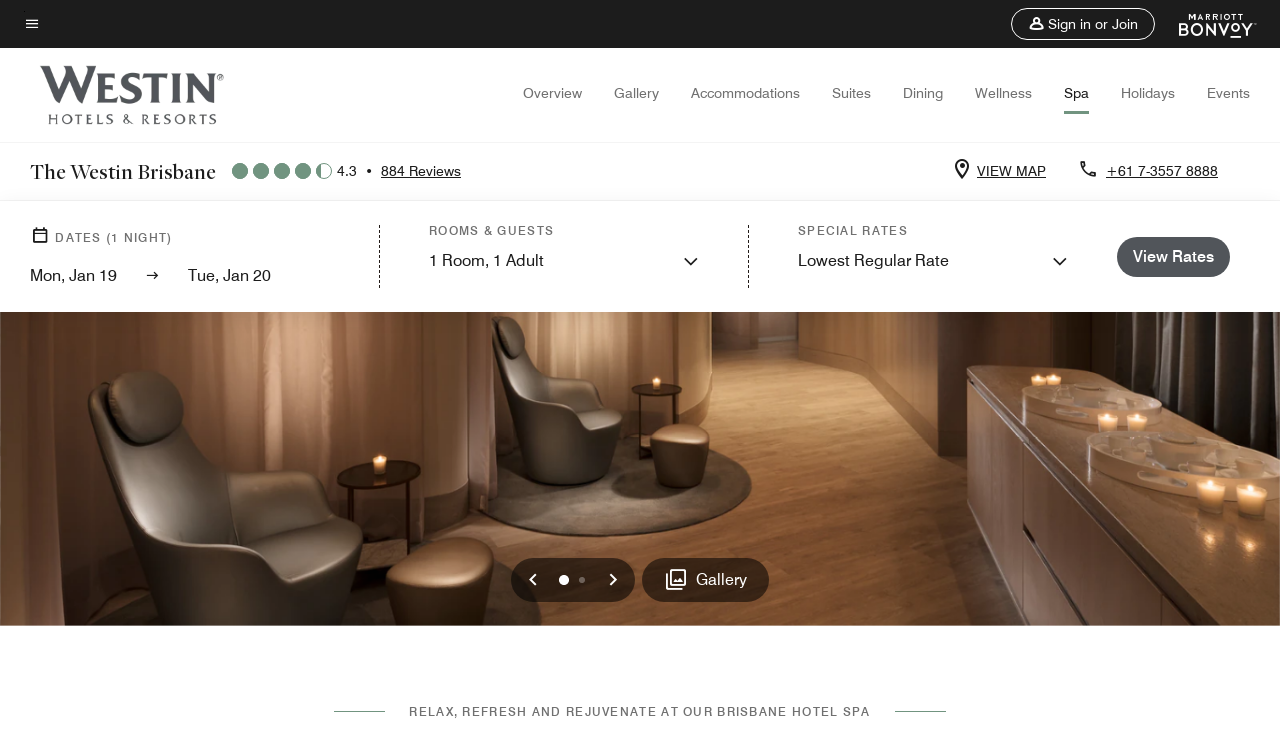

--- FILE ---
content_type: application/javascript;charset=utf-8
request_url: https://api.bazaarvoice.com/data/batch.json?passkey=canCX9lvC812oa4Y6HYf4gmWK5uszkZCKThrdtYkZqcYE&apiversion=5.5&displaycode=14883-en_us&resource.q0=products&filter.q0=id%3Aeq%3Abnewi&stats.q0=reviews&filteredstats.q0=reviews&filter_reviews.q0=contentlocale%3Aeq%3Azh*%2Cen*%2Cfr*%2Cde*%2Cja*%2Cpt*%2Cru*%2Ces*%2Cen_US&filter_reviewcomments.q0=contentlocale%3Aeq%3Azh*%2Cen*%2Cfr*%2Cde*%2Cja*%2Cpt*%2Cru*%2Ces*%2Cen_US&resource.q1=reviews&filter.q1=isratingsonly%3Aeq%3Afalse&filter.q1=productid%3Aeq%3Abnewi&filter.q1=contentlocale%3Aeq%3Azh*%2Cen*%2Cfr*%2Cde*%2Cja*%2Cpt*%2Cru*%2Ces*%2Cen_US&sort.q1=submissiontime%3Adesc&stats.q1=reviews&filteredstats.q1=reviews&include.q1=authors%2Cproducts%2Ccomments&filter_reviews.q1=contentlocale%3Aeq%3Azh*%2Cen*%2Cfr*%2Cde*%2Cja*%2Cpt*%2Cru*%2Ces*%2Cen_US&filter_reviewcomments.q1=contentlocale%3Aeq%3Azh*%2Cen*%2Cfr*%2Cde*%2Cja*%2Cpt*%2Cru*%2Ces*%2Cen_US&filter_comments.q1=contentlocale%3Aeq%3Azh*%2Cen*%2Cfr*%2Cde*%2Cja*%2Cpt*%2Cru*%2Ces*%2Cen_US&limit.q1=10&offset.q1=0&limit_comments.q1=3&callback=BV._internal.dataHandler0
body_size: 11034
content:
BV._internal.dataHandler0({"Errors":[],"BatchedResultsOrder":["q1","q0"],"HasErrors":false,"TotalRequests":2,"BatchedResults":{"q1":{"Id":"q1","Limit":10,"Offset":0,"TotalResults":883,"Locale":"en_US","Results":[{"Id":"376556907","CID":"ed0611db-afba-547b-82ea-c1c564346026","SourceClient":"marriott-2","LastModeratedTime":"2026-01-17T10:15:29.000+00:00","LastModificationTime":"2026-01-17T10:15:29.000+00:00","ProductId":"BNEWI","OriginalProductName":"The Westin Brisbane","AuthorId":"a5n79dfeeobahkan3ix0z8t7v","ContentLocale":"en_US","IsFeatured":false,"TotalInappropriateFeedbackCount":0,"TotalClientResponseCount":0,"TotalCommentCount":0,"Rating":5,"SecondaryRatingsOrder":["Cleanliness","Dining","Location","Service","Amenities","Value"],"IsRatingsOnly":false,"TotalFeedbackCount":0,"TotalNegativeFeedbackCount":0,"TotalPositiveFeedbackCount":0,"ModerationStatus":"APPROVED","SubmissionId":"r114883-en_17686437hi02F58YE5","SubmissionTime":"2026-01-17T09:55:49.000+00:00","ReviewText":"The room was fabulous with a comfortable bed and spacious. Every staff member I interacted with was helpful, kind and seemed like they enjoyed doing their job!","Title":"Luxurious hotel with excellent service","UserNickname":"megonholiday","SecondaryRatings":{"Cleanliness":{"Value":5,"Id":"Cleanliness","DisplayType":"NORMAL","ValueLabel":null,"Label":null,"MinLabel":null,"MaxLabel":null,"ValueRange":5},"Value":{"Value":4,"Id":"Value","DisplayType":"NORMAL","ValueLabel":null,"Label":null,"MinLabel":null,"MaxLabel":null,"ValueRange":5},"Amenities":{"Value":5,"Id":"Amenities","DisplayType":"NORMAL","ValueLabel":null,"Label":null,"MinLabel":null,"MaxLabel":null,"ValueRange":5},"Service":{"Value":5,"Id":"Service","DisplayType":"NORMAL","ValueLabel":null,"Label":null,"MinLabel":null,"MaxLabel":null,"ValueRange":5},"Dining":{"Value":5,"Id":"Dining","DisplayType":"NORMAL","ValueLabel":null,"Label":null,"MinLabel":null,"MaxLabel":null,"ValueRange":5},"Location":{"Value":4,"Id":"Location","DisplayType":"NORMAL","ValueLabel":null,"Label":null,"MinLabel":null,"MaxLabel":null,"ValueRange":5}},"InappropriateFeedbackList":[],"Pros":null,"Photos":[],"ClientResponses":[],"ContextDataValues":{},"UserLocation":null,"Badges":{},"ProductRecommendationIds":[],"AdditionalFields":{},"CampaignId":null,"IsSyndicated":false,"RatingRange":5,"Helpfulness":null,"AdditionalFieldsOrder":[],"TagDimensions":{},"Cons":null,"ContextDataValuesOrder":[],"BadgesOrder":[],"TagDimensionsOrder":[],"IsRecommended":null,"CommentIds":[],"Videos":[]},{"Id":"375601879","CID":"6ac468b6-b0ba-549e-ab5a-3cf63b424718","SourceClient":"marriott-2","LastModeratedTime":"2026-01-09T22:01:05.000+00:00","LastModificationTime":"2026-01-09T22:01:05.000+00:00","ProductId":"BNEWI","OriginalProductName":"The Westin Brisbane","ContextDataValuesOrder":["RewardsLevel","TravelerType"],"AuthorId":"1dd356cd1a4deb0977130e9ce05c95889d06afdc28f7d77a64337df3dd1db71c","ContentLocale":"en_US","IsFeatured":false,"TotalInappropriateFeedbackCount":0,"TotalClientResponseCount":0,"TotalCommentCount":0,"Rating":5,"SecondaryRatingsOrder":["Cleanliness","Dining","Location","Service","Amenities","Value"],"IsRatingsOnly":false,"TotalFeedbackCount":0,"TotalNegativeFeedbackCount":0,"TotalPositiveFeedbackCount":0,"ModerationStatus":"APPROVED","SubmissionId":"r114883-en_17678564LkhK6kFmZs","SubmissionTime":"2026-01-08T07:13:51.000+00:00","ReviewText":"- (1) - Honoured all Bonvoy loyalty rewards (including room upgrade) and without having to be ask.\n - (2) - Room was super private and spacious, and importantly super quiet, could not hear any noise from rooms next door or foyer.  Its a modern build (2018) and obviously put effort into soundproofing.\n - (3) - Westin Lounge / Club has proper tables and chairs that you can properly sit and work from, and the evening service was fresh, healthy and quality.  Service here was excellent with Mayu always making sure my drink was topped up.\n - (4) - No problem with housekeeping, room was kept fresh and clean, did not even need to think about it.  Lowest thermostat setting is 19C / 66F which is perfectly adequate on a hot and humid Brisbane summer day.\n - (5) - The hotel restaurant (Italian owners) is excellent - especially the breakfast buffet.  Great variety including some Italian delicacies, barista coffee and eggs made to order.  Definitely try out the ricotta hot cakes too.","Title":"Modern, clean and quiet - exceptional food","UserNickname":"DCB","SecondaryRatings":{"Cleanliness":{"Value":5,"Id":"Cleanliness","DisplayType":"NORMAL","ValueLabel":null,"Label":null,"MinLabel":null,"MaxLabel":null,"ValueRange":5},"Value":{"Value":5,"Id":"Value","DisplayType":"NORMAL","ValueLabel":null,"Label":null,"MinLabel":null,"MaxLabel":null,"ValueRange":5},"Amenities":{"Value":5,"Id":"Amenities","DisplayType":"NORMAL","ValueLabel":null,"Label":null,"MinLabel":null,"MaxLabel":null,"ValueRange":5},"Service":{"Value":5,"Id":"Service","DisplayType":"NORMAL","ValueLabel":null,"Label":null,"MinLabel":null,"MaxLabel":null,"ValueRange":5},"Dining":{"Value":5,"Id":"Dining","DisplayType":"NORMAL","ValueLabel":null,"Label":null,"MinLabel":null,"MaxLabel":null,"ValueRange":5},"Location":{"Value":5,"Id":"Location","DisplayType":"NORMAL","ValueLabel":null,"Label":null,"MinLabel":null,"MaxLabel":null,"ValueRange":5}},"ContextDataValues":{"RewardsLevel":{"Value":"Ambassador","Id":"RewardsLevel"},"TravelerType":{"Value":"Solo","Id":"TravelerType"}},"InappropriateFeedbackList":[],"Pros":null,"Photos":[],"ClientResponses":[],"UserLocation":null,"Badges":{},"ProductRecommendationIds":[],"AdditionalFields":{},"CampaignId":null,"IsSyndicated":false,"RatingRange":5,"Helpfulness":null,"AdditionalFieldsOrder":[],"TagDimensions":{},"Cons":null,"BadgesOrder":[],"TagDimensionsOrder":[],"IsRecommended":null,"CommentIds":[],"Videos":[]},{"Id":"375376869","CID":"d9b965c6-f9dc-5b1f-9549-f8e0ad93bcec","SourceClient":"marriott-2","LastModeratedTime":"2026-01-07T19:32:16.000+00:00","LastModificationTime":"2026-01-07T19:32:16.000+00:00","ProductId":"BNEWI","OriginalProductName":"The Westin Brisbane","ContextDataValuesOrder":["RewardsLevel","TravelerType"],"AuthorId":"c7fa8b88393317839dbd8080fa3a0ba980be11201e6d24d5ccd47220d1533a0c","ContentLocale":"en_GB","IsFeatured":false,"TotalInappropriateFeedbackCount":0,"TotalClientResponseCount":0,"TotalCommentCount":1,"Rating":2,"SecondaryRatingsOrder":["Cleanliness","Dining","Location","Service","Amenities","Value"],"IsRatingsOnly":false,"TotalFeedbackCount":0,"TotalNegativeFeedbackCount":0,"TotalPositiveFeedbackCount":0,"ModerationStatus":"APPROVED","SubmissionId":"r114883-en_176766908BQ9jSfDM9","SubmissionTime":"2026-01-06T03:10:37.000+00:00","ReviewText":"We were unfortunately very disappointed in our stay. Check in was incredibly difficult, I explained to the check in desk that the name on my licence wouldn't match the booking as I had got married since making my Marriot account. Check in then proceeded to use my married name to look up the booking which obviously did not come up. I then had to continually explain the name on the booking. We resorted to showing the booking. On the way to our room we noticed pieces of trash all over the hallway leading to the room. The pool bar drinks were terrible. All drinks tasted the same. I ordered the cocktail of the week which was a frozen Mango Margarita, I had to send it back as there were huge chunks of ice all through it, I watched bar staff tip my drink back into the blender and re-blend it after I had already drank out of it. The buffet breakfast was lacking in selection, the eggs where watery and the bacon was hard and dry. Overall we were very disappointed in our experience. We are parents of a toddler and were looking forward to our once a year getaway but we ended up leaving early as we just wanted to get out of the hotel","Title":"Disappointing experience","UserNickname":"ehattrill","SecondaryRatings":{"Cleanliness":{"Value":2,"Id":"Cleanliness","DisplayType":"NORMAL","ValueLabel":null,"Label":null,"MinLabel":null,"MaxLabel":null,"ValueRange":5},"Value":{"Value":1,"Id":"Value","DisplayType":"NORMAL","ValueLabel":null,"Label":null,"MinLabel":null,"MaxLabel":null,"ValueRange":5},"Amenities":{"Value":3,"Id":"Amenities","DisplayType":"NORMAL","ValueLabel":null,"Label":null,"MinLabel":null,"MaxLabel":null,"ValueRange":5},"Service":{"Value":2,"Id":"Service","DisplayType":"NORMAL","ValueLabel":null,"Label":null,"MinLabel":null,"MaxLabel":null,"ValueRange":5},"Dining":{"Value":2,"Id":"Dining","DisplayType":"NORMAL","ValueLabel":null,"Label":null,"MinLabel":null,"MaxLabel":null,"ValueRange":5},"Location":{"Value":4,"Id":"Location","DisplayType":"NORMAL","ValueLabel":null,"Label":null,"MinLabel":null,"MaxLabel":null,"ValueRange":5}},"ContextDataValues":{"RewardsLevel":{"Value":"Member","Id":"RewardsLevel"},"TravelerType":{"Value":"Couple","Id":"TravelerType"}},"InappropriateFeedbackList":[],"Pros":null,"Photos":[],"ClientResponses":[],"UserLocation":null,"Badges":{},"ProductRecommendationIds":[],"AdditionalFields":{},"CampaignId":null,"IsSyndicated":false,"RatingRange":5,"Helpfulness":null,"AdditionalFieldsOrder":[],"TagDimensions":{},"Cons":null,"BadgesOrder":[],"TagDimensionsOrder":[],"IsRecommended":null,"CommentIds":["4807934"],"Videos":[]},{"Id":"375354818","CID":"17b367db-2e4b-5a8a-8a1a-c4a27e35cd0e","SourceClient":"marriott-2","LastModeratedTime":"2026-01-06T02:46:24.000+00:00","LastModificationTime":"2026-01-06T02:46:24.000+00:00","ProductId":"BNEWI","OriginalProductName":"The Westin Brisbane","ContextDataValuesOrder":["RewardsLevel","TravelerType"],"AuthorId":"7ea048de15d14e857f56872e285cf420b2882f202c7f798969b8e217a8e82e5e","ContentLocale":"en_US","IsFeatured":false,"TotalInappropriateFeedbackCount":0,"TotalClientResponseCount":0,"TotalCommentCount":0,"Rating":4,"SecondaryRatingsOrder":["Cleanliness","Dining","Location","Service","Amenities","Value"],"IsRatingsOnly":false,"TotalFeedbackCount":0,"TotalNegativeFeedbackCount":0,"TotalPositiveFeedbackCount":0,"ModerationStatus":"APPROVED","SubmissionId":"r114883-en_17676575fnWAtOWSpb","SubmissionTime":"2026-01-05T23:59:51.000+00:00","ReviewText":"Very central hotel with short walk to the mall shops.  Beautiful pool and spotless rooms and very pleasant staff.","Title":"Short break","UserNickname":"Tiffany","SecondaryRatings":{"Cleanliness":{"Value":5,"Id":"Cleanliness","DisplayType":"NORMAL","ValueLabel":null,"Label":null,"MinLabel":null,"MaxLabel":null,"ValueRange":5},"Value":{"Value":4,"Id":"Value","DisplayType":"NORMAL","ValueLabel":null,"Label":null,"MinLabel":null,"MaxLabel":null,"ValueRange":5},"Amenities":{"Value":4,"Id":"Amenities","DisplayType":"NORMAL","ValueLabel":null,"Label":null,"MinLabel":null,"MaxLabel":null,"ValueRange":5},"Service":{"Value":4,"Id":"Service","DisplayType":"NORMAL","ValueLabel":null,"Label":null,"MinLabel":null,"MaxLabel":null,"ValueRange":5},"Dining":{"Value":3,"Id":"Dining","DisplayType":"NORMAL","ValueLabel":null,"Label":null,"MinLabel":null,"MaxLabel":null,"ValueRange":5},"Location":{"Value":4,"Id":"Location","DisplayType":"NORMAL","ValueLabel":null,"Label":null,"MinLabel":null,"MaxLabel":null,"ValueRange":5}},"ContextDataValues":{"RewardsLevel":{"Value":"Member","Id":"RewardsLevel"},"TravelerType":{"Value":"Couple","Id":"TravelerType"}},"InappropriateFeedbackList":[],"Pros":null,"Photos":[],"ClientResponses":[],"UserLocation":null,"Badges":{},"ProductRecommendationIds":[],"AdditionalFields":{},"CampaignId":null,"IsSyndicated":false,"RatingRange":5,"Helpfulness":null,"AdditionalFieldsOrder":[],"TagDimensions":{},"Cons":null,"BadgesOrder":[],"TagDimensionsOrder":[],"IsRecommended":null,"CommentIds":[],"Videos":[]},{"Id":"375104328","CID":"d06e8036-2049-5b00-9886-3535a729547a","SourceClient":"marriott-2","LastModeratedTime":"2026-01-03T21:46:07.000+00:00","LastModificationTime":"2026-01-03T21:46:07.000+00:00","ProductId":"BNEWI","OriginalProductName":"The Westin Brisbane","ContextDataValuesOrder":["RewardsLevel","TravelerType"],"AuthorId":"396781e46812d0972f345e5c7dabc40af94e57dd339cc8c233b50a47bf5cef4e","ContentLocale":"en_US","IsFeatured":false,"TotalInappropriateFeedbackCount":0,"TotalClientResponseCount":0,"TotalCommentCount":0,"Rating":5,"SecondaryRatingsOrder":["Cleanliness","Dining","Location","Service","Amenities","Value"],"IsRatingsOnly":false,"TotalFeedbackCount":0,"TotalNegativeFeedbackCount":0,"TotalPositiveFeedbackCount":0,"ModerationStatus":"APPROVED","SubmissionId":"r114883-en_17674750HpUEzrKFGS","SubmissionTime":"2026-01-03T21:17:33.000+00:00","ReviewText":"I throughly enjoyed my stay at the Westin Hotel Brisbane. The customer service was very kind, friendly and attentive. The bed was large and comfortable. The gym was well equipped and I was very happy with the Reform Pilates bed. The buffet breakfast was the best I\u2019ve had and again the staff were excellent. \nI\u2019ll be booking again","Title":"Beautifully presented and wonderful customer service","UserNickname":"Heather","SecondaryRatings":{"Cleanliness":{"Value":5,"Id":"Cleanliness","DisplayType":"NORMAL","ValueLabel":null,"Label":null,"MinLabel":null,"MaxLabel":null,"ValueRange":5},"Value":{"Value":4,"Id":"Value","DisplayType":"NORMAL","ValueLabel":null,"Label":null,"MinLabel":null,"MaxLabel":null,"ValueRange":5},"Amenities":{"Value":5,"Id":"Amenities","DisplayType":"NORMAL","ValueLabel":null,"Label":null,"MinLabel":null,"MaxLabel":null,"ValueRange":5},"Service":{"Value":5,"Id":"Service","DisplayType":"NORMAL","ValueLabel":null,"Label":null,"MinLabel":null,"MaxLabel":null,"ValueRange":5},"Dining":{"Value":5,"Id":"Dining","DisplayType":"NORMAL","ValueLabel":null,"Label":null,"MinLabel":null,"MaxLabel":null,"ValueRange":5},"Location":{"Value":4,"Id":"Location","DisplayType":"NORMAL","ValueLabel":null,"Label":null,"MinLabel":null,"MaxLabel":null,"ValueRange":5}},"ContextDataValues":{"RewardsLevel":{"Value":"Member","Id":"RewardsLevel"},"TravelerType":{"Value":"Family","Id":"TravelerType"}},"InappropriateFeedbackList":[],"Pros":null,"Photos":[],"ClientResponses":[],"UserLocation":null,"Badges":{},"ProductRecommendationIds":[],"AdditionalFields":{},"CampaignId":null,"IsSyndicated":false,"RatingRange":5,"Helpfulness":null,"AdditionalFieldsOrder":[],"TagDimensions":{},"Cons":null,"BadgesOrder":[],"TagDimensionsOrder":[],"IsRecommended":null,"CommentIds":[],"Videos":[]},{"Id":"375095488","CID":"91b0efda-284a-5939-b607-b6b08015aeb0","SourceClient":"marriott-2","LastModeratedTime":"2026-01-03T20:33:01.000+00:00","LastModificationTime":"2026-01-03T20:33:01.000+00:00","ProductId":"BNEWI","OriginalProductName":"The Westin Brisbane","ContextDataValuesOrder":["RewardsLevel","TravelerType"],"AuthorId":"9f1c8675551f949ea0e86435e9f8773f654dc170491c7056794810edbc2801a5","ContentLocale":"en_US","IsFeatured":false,"TotalInappropriateFeedbackCount":0,"TotalClientResponseCount":0,"TotalCommentCount":1,"Rating":1,"SecondaryRatingsOrder":["Cleanliness","Dining","Location","Service","Amenities","Value"],"IsRatingsOnly":false,"TotalFeedbackCount":0,"TotalNegativeFeedbackCount":0,"TotalPositiveFeedbackCount":0,"ModerationStatus":"APPROVED","SubmissionId":"r114883-en_17674696PWHhL1OSsp","SubmissionTime":"2026-01-03T19:47:49.000+00:00","ReviewText":"What a disappointment. Despite it being peak holiday season, we felt like we had the C team at all times. We booked a suite which was spacious, but the automated lights kept turning off in the entire room and the bath water was brown and had dirt in it (both frustrating when you have a toddler, and also not something we should ever see in Brisbane). The spa was lacklustre, both in masseuse and amenities - all shampoos/conditioners/body wash were empty when attempting to shower post massage. The club access is quite sad so it\u2019s not something I\u2019d ever recommend paying extra for and the staff constantly try to claim the various arms of the hotel do not interact (I.e. breakfast was overcharged because they don\u2019t marry up you are a club guest, and the hotel and the spa are different and also don\u2019t talk - they actually try to tell you to go back to the spa on L3 to have your parking validated and then come back to reception (and the same about breakfast, we should have gone to reception first). Despite raising all these issues, they still attempted to overcharge us at checkout and we had to revisit everything because of the hotels internal admin/or staff seemingly giving us incorrect info. The concierge even told us to try the hotel restaurant for dinner - which was closed for 3 weeks over the holiday period. It did not feel like an elite stay and simply felt amateur and dysfunctional.\n\nWe gave all this feedback on checkout and they simply did not care nor was any apology given.","Title":"Incredibly disappointing","UserNickname":"Disappointed family","SecondaryRatings":{"Cleanliness":{"Value":4,"Id":"Cleanliness","DisplayType":"NORMAL","ValueLabel":null,"Label":null,"MinLabel":null,"MaxLabel":null,"ValueRange":5},"Value":{"Value":1,"Id":"Value","DisplayType":"NORMAL","ValueLabel":null,"Label":null,"MinLabel":null,"MaxLabel":null,"ValueRange":5},"Amenities":{"Value":1,"Id":"Amenities","DisplayType":"NORMAL","ValueLabel":null,"Label":null,"MinLabel":null,"MaxLabel":null,"ValueRange":5},"Service":{"Value":1,"Id":"Service","DisplayType":"NORMAL","ValueLabel":null,"Label":null,"MinLabel":null,"MaxLabel":null,"ValueRange":5},"Dining":{"Value":3,"Id":"Dining","DisplayType":"NORMAL","ValueLabel":null,"Label":null,"MinLabel":null,"MaxLabel":null,"ValueRange":5},"Location":{"Value":5,"Id":"Location","DisplayType":"NORMAL","ValueLabel":null,"Label":null,"MinLabel":null,"MaxLabel":null,"ValueRange":5}},"ContextDataValues":{"RewardsLevel":{"Value":"Member","Id":"RewardsLevel"},"TravelerType":{"Value":"Family","Id":"TravelerType"}},"InappropriateFeedbackList":[],"Pros":null,"Photos":[],"ClientResponses":[],"UserLocation":null,"Badges":{},"ProductRecommendationIds":[],"AdditionalFields":{},"CampaignId":null,"IsSyndicated":false,"RatingRange":5,"Helpfulness":null,"AdditionalFieldsOrder":[],"TagDimensions":{},"Cons":null,"BadgesOrder":[],"TagDimensionsOrder":[],"IsRecommended":null,"CommentIds":["4801789"],"Videos":[]},{"Id":"374465289","CID":"44515daa-b6ee-5f7e-89a9-c55e76e0563e","SourceClient":"marriott-2","LastModeratedTime":"2025-12-28T06:00:44.000+00:00","LastModificationTime":"2025-12-28T06:00:44.000+00:00","ProductId":"BNEWI","OriginalProductName":"The Westin Brisbane","ContextDataValuesOrder":["RewardsLevel","TravelerType"],"AuthorId":"995ba2af0e7ce0ee43476118f58d28f2ce678a0a59d5d1d3ae05bc8352271b6c","ContentLocale":"en_US","IsFeatured":false,"TotalInappropriateFeedbackCount":0,"TotalClientResponseCount":0,"TotalCommentCount":0,"Rating":5,"SecondaryRatingsOrder":["Cleanliness","Dining","Location","Service","Amenities","Value"],"IsRatingsOnly":false,"TotalFeedbackCount":0,"TotalNegativeFeedbackCount":0,"TotalPositiveFeedbackCount":0,"ModerationStatus":"APPROVED","SubmissionId":"r114883-en_17669006LxNbigfarM","SubmissionTime":"2025-12-28T05:44:48.000+00:00","ReviewText":"Simply amazing! From the amazing staff, to the cleanliness of the hotel, everything at the The Westin exceeded our expectations!","Title":"Westin Brisbane","UserNickname":"MV","SecondaryRatings":{"Cleanliness":{"Value":5,"Id":"Cleanliness","DisplayType":"NORMAL","ValueLabel":null,"Label":null,"MinLabel":null,"MaxLabel":null,"ValueRange":5},"Value":{"Value":5,"Id":"Value","DisplayType":"NORMAL","ValueLabel":null,"Label":null,"MinLabel":null,"MaxLabel":null,"ValueRange":5},"Amenities":{"Value":5,"Id":"Amenities","DisplayType":"NORMAL","ValueLabel":null,"Label":null,"MinLabel":null,"MaxLabel":null,"ValueRange":5},"Service":{"Value":5,"Id":"Service","DisplayType":"NORMAL","ValueLabel":null,"Label":null,"MinLabel":null,"MaxLabel":null,"ValueRange":5},"Dining":{"Value":5,"Id":"Dining","DisplayType":"NORMAL","ValueLabel":null,"Label":null,"MinLabel":null,"MaxLabel":null,"ValueRange":5},"Location":{"Value":5,"Id":"Location","DisplayType":"NORMAL","ValueLabel":null,"Label":null,"MinLabel":null,"MaxLabel":null,"ValueRange":5}},"ContextDataValues":{"RewardsLevel":{"Value":"Member","Id":"RewardsLevel"},"TravelerType":{"Value":"Family","Id":"TravelerType"}},"InappropriateFeedbackList":[],"Pros":null,"Photos":[],"ClientResponses":[],"UserLocation":null,"Badges":{},"ProductRecommendationIds":[],"AdditionalFields":{},"CampaignId":null,"IsSyndicated":false,"RatingRange":5,"Helpfulness":null,"AdditionalFieldsOrder":[],"TagDimensions":{},"Cons":null,"BadgesOrder":[],"TagDimensionsOrder":[],"IsRecommended":null,"CommentIds":[],"Videos":[]},{"Id":"374433310","CID":"d6fb5ed6-9c81-521b-8cc5-8b449c024a15","SourceClient":"marriott-2","LastModeratedTime":"2025-12-27T23:16:37.000+00:00","LastModificationTime":"2025-12-27T23:16:37.000+00:00","ProductId":"BNEWI","OriginalProductName":"The Westin Brisbane","ContextDataValuesOrder":["RewardsLevel","TravelerType"],"AuthorId":"0437f449949c83984ef774a91587718aaa3129b56231d587a475ed8d6b83c36e","ContentLocale":"en_US","IsFeatured":false,"TotalInappropriateFeedbackCount":0,"TotalClientResponseCount":0,"TotalCommentCount":0,"Rating":5,"SecondaryRatingsOrder":["Cleanliness","Dining","Location","Service","Amenities","Value"],"IsRatingsOnly":false,"TotalFeedbackCount":0,"TotalNegativeFeedbackCount":0,"TotalPositiveFeedbackCount":0,"ModerationStatus":"APPROVED","SubmissionId":"r114883-en_17668749oIzIx18b1d","SubmissionTime":"2025-12-27T22:35:45.000+00:00","ReviewText":"We started our 4-week East Coast Australian family vacation in Brisbane. After a 14-hour flight, it was imperative that the first hotel we experienced (our acclimation hotel) was a brand we trust. I booked 2 rooms at the Westin Brisbane - and was definitely not disappointed. Sabin was the first person we met, and he identified us by name every time we saw him over the following 4 days. He was very kind, he was able to upgrade our rooms, check us in early and overall was immensely helpful.  That set us off in the right direction. \nWe arrived in the rooms (2 x one-bedroom suites) and were very pleased with the spaciousness, cleanliness and comfort of the rooms. The 2 rooms weren't on the same floor, but that was ultimately our decision because we'd rather have 2 rooms on different floors AND check in early, than wait. For those of you who have taken a long flight, you understand.\nWe had club rooms, so we visited the club for our breakfast immediately, and again every morning thereafter. The room was clean, well-stocked and the staff was friendly and attentive.  We also visited the club room every evening for drinks and a light dinner - I was definitely never disappointed. My kids and I visited the gym every morning and were able to tailor a routine based on the equipment present. We were pleased with the equipment and the cleanliness of the facility.\nWe've since moved onto Surfers Paradise, Byron Bay, & Manly Beach and it was readily apparent that those other hotels don't value their customers as does the Westin Brisbane. So yes, you have options when you are in Brisbane, but I truly believe a club room at this hotel rivals the best hotels in the city. I am very happy to have started our trip at the Westin Brisbane.","Title":"Westin Brisbane - A warm welcome to QLD","UserNickname":"Paul R","SecondaryRatings":{"Cleanliness":{"Value":5,"Id":"Cleanliness","DisplayType":"NORMAL","ValueLabel":null,"Label":null,"MinLabel":null,"MaxLabel":null,"ValueRange":5},"Value":{"Value":5,"Id":"Value","DisplayType":"NORMAL","ValueLabel":null,"Label":null,"MinLabel":null,"MaxLabel":null,"ValueRange":5},"Amenities":{"Value":5,"Id":"Amenities","DisplayType":"NORMAL","ValueLabel":null,"Label":null,"MinLabel":null,"MaxLabel":null,"ValueRange":5},"Service":{"Value":5,"Id":"Service","DisplayType":"NORMAL","ValueLabel":null,"Label":null,"MinLabel":null,"MaxLabel":null,"ValueRange":5},"Dining":{"Value":5,"Id":"Dining","DisplayType":"NORMAL","ValueLabel":null,"Label":null,"MinLabel":null,"MaxLabel":null,"ValueRange":5},"Location":{"Value":5,"Id":"Location","DisplayType":"NORMAL","ValueLabel":null,"Label":null,"MinLabel":null,"MaxLabel":null,"ValueRange":5}},"ContextDataValues":{"RewardsLevel":{"Value":"Gold","Id":"RewardsLevel"},"TravelerType":{"Value":"Family","Id":"TravelerType"}},"InappropriateFeedbackList":[],"Pros":null,"Photos":[],"ClientResponses":[],"UserLocation":null,"Badges":{},"ProductRecommendationIds":[],"AdditionalFields":{},"CampaignId":null,"IsSyndicated":false,"RatingRange":5,"Helpfulness":null,"AdditionalFieldsOrder":[],"TagDimensions":{},"Cons":null,"BadgesOrder":[],"TagDimensionsOrder":[],"IsRecommended":null,"CommentIds":[],"Videos":[]},{"Id":"374428851","CID":"f4327603-120e-5c48-9dd2-d32e41b4519e","SourceClient":"marriott-2","LastModeratedTime":"2025-12-27T22:31:05.000+00:00","LastModificationTime":"2025-12-27T22:31:05.000+00:00","ProductId":"BNEWI","OriginalProductName":"The Westin Brisbane","ContextDataValuesOrder":["RewardsLevel","TravelerType"],"AuthorId":"b951646508a03884db0bdad13d8c1ef8dd18c3bfe1b9f58f50e22edf6f275f4a","ContentLocale":"en_US","IsFeatured":false,"TotalInappropriateFeedbackCount":0,"TotalClientResponseCount":0,"TotalCommentCount":0,"Rating":5,"SecondaryRatingsOrder":["Cleanliness","Dining","Location","Service","Amenities","Value"],"IsRatingsOnly":false,"TotalFeedbackCount":0,"TotalNegativeFeedbackCount":0,"TotalPositiveFeedbackCount":0,"ModerationStatus":"APPROVED","SubmissionId":"r114883-en_1766871923XYISEM5o","SubmissionTime":"2025-12-27T21:46:12.000+00:00","ReviewText":"From arrival to checkout we were treated by friendly, attentive staff that wanted to help and make our stay special.\nNice touch to be offered a cold iced tea on arrival. \nLuggage taken to our room when it was ready.\n\nHotel felt modern and fresh!\nRoom we stayed in was modern with spa like bathroom toiletries. Ah and bottled water replenished everyday day.\nBreakfast was tops\u2026 from the setting to the presentation and quality of the food we could not fault it. Barista coffee served, food to meet everyone\u2019s dietary requirements. Happy friendly and super helpful staff, a treat.\n\nYes, I agree that the pool with swim up bar is the best in Brisbane, it rivals most lux resorts!\n\nThe service was excellent hats off to the staff that were there during our stay, they made the whole experience the most pleasurable for us. \nThanks!!","Title":"Westin Brisbane what a surprise","UserNickname":"The Booys","SecondaryRatings":{"Cleanliness":{"Value":5,"Id":"Cleanliness","DisplayType":"NORMAL","ValueLabel":null,"Label":null,"MinLabel":null,"MaxLabel":null,"ValueRange":5},"Value":{"Value":4,"Id":"Value","DisplayType":"NORMAL","ValueLabel":null,"Label":null,"MinLabel":null,"MaxLabel":null,"ValueRange":5},"Amenities":{"Value":5,"Id":"Amenities","DisplayType":"NORMAL","ValueLabel":null,"Label":null,"MinLabel":null,"MaxLabel":null,"ValueRange":5},"Service":{"Value":5,"Id":"Service","DisplayType":"NORMAL","ValueLabel":null,"Label":null,"MinLabel":null,"MaxLabel":null,"ValueRange":5},"Dining":{"Value":5,"Id":"Dining","DisplayType":"NORMAL","ValueLabel":null,"Label":null,"MinLabel":null,"MaxLabel":null,"ValueRange":5},"Location":{"Value":5,"Id":"Location","DisplayType":"NORMAL","ValueLabel":null,"Label":null,"MinLabel":null,"MaxLabel":null,"ValueRange":5}},"ContextDataValues":{"RewardsLevel":{"Value":"Member","Id":"RewardsLevel"},"TravelerType":{"Value":"Family","Id":"TravelerType"}},"InappropriateFeedbackList":[],"Pros":null,"Photos":[],"ClientResponses":[],"UserLocation":null,"Badges":{},"ProductRecommendationIds":[],"AdditionalFields":{},"CampaignId":null,"IsSyndicated":false,"RatingRange":5,"Helpfulness":null,"AdditionalFieldsOrder":[],"TagDimensions":{},"Cons":null,"BadgesOrder":[],"TagDimensionsOrder":[],"IsRecommended":null,"CommentIds":[],"Videos":[]},{"Id":"373903020","CID":"a39a6204-ac07-560c-b3b4-ac132123a953","SourceClient":"marriott-2","LastModeratedTime":"2025-12-22T04:03:09.000+00:00","LastModificationTime":"2025-12-22T04:03:09.000+00:00","ProductId":"BNEWI","OriginalProductName":"The Westin Brisbane","ContextDataValuesOrder":["RewardsLevel","TravelerType"],"AuthorId":"223bb99146f59e5b6910cd45cf0f92e06671324ffb135457b0d6a38dd2ee76fa","ContentLocale":"en_GB","IsFeatured":false,"TotalInappropriateFeedbackCount":0,"TotalClientResponseCount":0,"TotalCommentCount":0,"Rating":5,"SecondaryRatingsOrder":["Cleanliness","Dining","Location","Service","Amenities","Value"],"IsRatingsOnly":false,"TotalFeedbackCount":0,"TotalNegativeFeedbackCount":0,"TotalPositiveFeedbackCount":0,"ModerationStatus":"APPROVED","SubmissionId":"r114883-en_17663744I0Vkc3FIFS","SubmissionTime":"2025-12-22T03:34:36.000+00:00","ReviewText":"great location, gorgeous hotel and rooms, staff very responsive and helpful","Title":"We loved our stay,","UserNickname":"Anne","SecondaryRatings":{"Cleanliness":{"Value":5,"Id":"Cleanliness","DisplayType":"NORMAL","ValueLabel":null,"Label":null,"MinLabel":null,"MaxLabel":null,"ValueRange":5},"Value":{"Value":5,"Id":"Value","DisplayType":"NORMAL","ValueLabel":null,"Label":null,"MinLabel":null,"MaxLabel":null,"ValueRange":5},"Amenities":{"Value":5,"Id":"Amenities","DisplayType":"NORMAL","ValueLabel":null,"Label":null,"MinLabel":null,"MaxLabel":null,"ValueRange":5},"Service":{"Value":5,"Id":"Service","DisplayType":"NORMAL","ValueLabel":null,"Label":null,"MinLabel":null,"MaxLabel":null,"ValueRange":5},"Dining":{"Value":5,"Id":"Dining","DisplayType":"NORMAL","ValueLabel":null,"Label":null,"MinLabel":null,"MaxLabel":null,"ValueRange":5},"Location":{"Value":5,"Id":"Location","DisplayType":"NORMAL","ValueLabel":null,"Label":null,"MinLabel":null,"MaxLabel":null,"ValueRange":5}},"ContextDataValues":{"RewardsLevel":{"Value":"Member","Id":"RewardsLevel"},"TravelerType":{"Value":"Couple","Id":"TravelerType"}},"InappropriateFeedbackList":[],"Pros":null,"Photos":[],"ClientResponses":[],"UserLocation":null,"Badges":{},"ProductRecommendationIds":[],"AdditionalFields":{},"CampaignId":null,"IsSyndicated":false,"RatingRange":5,"Helpfulness":null,"AdditionalFieldsOrder":[],"TagDimensions":{},"Cons":null,"BadgesOrder":[],"TagDimensionsOrder":[],"IsRecommended":null,"CommentIds":[],"Videos":[]}],"Includes":{"Products":{"BNEWI":{"AttributesOrder":["AVAILABILITY"],"Attributes":{"AVAILABILITY":{"Id":"AVAILABILITY","Values":[{"Value":"True","Locale":null}]}},"Description":"Located in Brisbane's city centre, near Central Station, The Westin Brisbane offers guests easy access to top attractions including the Queensland Performing Arts Centre (QPAC), Queen Street Mall, Suncorp Stadium, Botanic Gardens and Treasury Casino.","Name":"The Westin Brisbane","Id":"BNEWI","CategoryId":"BV_MISCELLANEOUS_CATEGORY","BrandExternalId":"c7pk4a4mpqh9hghoadhrbhdiv","Brand":{"Id":"c7pk4a4mpqh9hghoadhrbhdiv","Name":"Westin"},"Active":true,"ProductPageUrl":"https://www.marriott.com/en-us/hotels/bnewi-the-westin-brisbane/overview/","Disabled":false,"ReviewIds":[],"ManufacturerPartNumbers":[],"ImageUrl":null,"EANs":[],"StoryIds":[],"ModelNumbers":[],"QuestionIds":[],"ISBNs":[],"FamilyIds":[],"UPCs":[],"ReviewStatistics":{"ContextDataDistributionOrder":["Age","RewardsLevel","TravelerType","RecommendFamilies","RecommendCouples","RecommendGroups","RecommendBusiness","RecommendLeisure","RecommendWeekend","RecommendSiteSeeing","RecommendRomantic","RecommendShopping","RecommendLocationAttractions","RecommendOutdoorActivities","RecommendBeach","RecommendPublicTransportation","RecommendBikeFriendly","RecommendMusicAndNightlife","RecommendOtherSpecify","RecommendNotRecommend"],"ContextDataDistribution":{"Age":{"Id":"Age","Values":[{"Count":19,"Value":"18to25"},{"Count":42,"Value":"26to40"},{"Count":68,"Value":"40to60"},{"Count":10,"Value":"60orOver"}]},"RewardsLevel":{"Id":"RewardsLevel","Values":[{"Count":496,"Value":"Member"},{"Count":66,"Value":"Silver"},{"Count":67,"Value":"Gold"},{"Count":52,"Value":"Platinum"},{"Count":38,"Value":"Titanium"},{"Count":7,"Value":"Ambassador"},{"Count":140,"Value":"Non-Member"}]},"TravelerType":{"Id":"TravelerType","Values":[{"Count":231,"Value":"Solo"},{"Count":329,"Value":"Couple"},{"Count":243,"Value":"Family"},{"Count":79,"Value":"Group"}]},"RecommendFamilies":{"Id":"RecommendFamilies","Values":[{"Count":85,"Value":"Yes"},{"Count":58,"Value":"No"}]},"RecommendCouples":{"Id":"RecommendCouples","Values":[{"Count":110,"Value":"Yes"},{"Count":33,"Value":"No"}]},"RecommendGroups":{"Id":"RecommendGroups","Values":[{"Count":41,"Value":"Yes"},{"Count":102,"Value":"No"}]},"RecommendBusiness":{"Id":"RecommendBusiness","Values":[{"Count":107,"Value":"Yes"},{"Count":36,"Value":"No"}]},"RecommendLeisure":{"Id":"RecommendLeisure","Values":[{"Count":95,"Value":"Yes"},{"Count":48,"Value":"No"}]},"RecommendWeekend":{"Id":"RecommendWeekend","Values":[{"Count":96,"Value":"Yes"},{"Count":47,"Value":"No"}]},"RecommendSiteSeeing":{"Id":"RecommendSiteSeeing","Values":[{"Count":55,"Value":"Yes"},{"Count":88,"Value":"No"}]},"RecommendRomantic":{"Id":"RecommendRomantic","Values":[{"Count":75,"Value":"Yes"},{"Count":68,"Value":"No"}]},"RecommendShopping":{"Id":"RecommendShopping","Values":[{"Count":73,"Value":"Yes"},{"Count":70,"Value":"No"}]},"RecommendLocationAttractions":{"Id":"RecommendLocationAttractions","Values":[{"Count":50,"Value":"Yes"},{"Count":93,"Value":"No"}]},"RecommendOutdoorActivities":{"Id":"RecommendOutdoorActivities","Values":[{"Count":16,"Value":"Yes"},{"Count":127,"Value":"No"}]},"RecommendBeach":{"Id":"RecommendBeach","Values":[{"Count":4,"Value":"Yes"},{"Count":139,"Value":"No"}]},"RecommendPublicTransportation":{"Id":"RecommendPublicTransportation","Values":[{"Count":30,"Value":"Yes"},{"Count":113,"Value":"No"}]},"RecommendBikeFriendly":{"Id":"RecommendBikeFriendly","Values":[{"Count":19,"Value":"Yes"},{"Count":124,"Value":"No"}]},"RecommendMusicAndNightlife":{"Id":"RecommendMusicAndNightlife","Values":[{"Count":34,"Value":"Yes"},{"Count":109,"Value":"No"}]},"RecommendOtherSpecify":{"Id":"RecommendOtherSpecify","Values":[{"Count":3,"Value":"Yes"},{"Count":140,"Value":"No"}]},"RecommendNotRecommend":{"Id":"RecommendNotRecommend","Values":[{"Count":9,"Value":"Yes"},{"Count":134,"Value":"No"}]}},"SecondaryRatingsAveragesOrder":["Cleanliness","Dining","Location","Service","Amenities","Value"],"SecondaryRatingsAverages":{"Service":{"Id":"Service","AverageRating":4.362186788154897,"DisplayType":"NORMAL","MaxLabel":null,"MinLabel":null,"ValueRange":5},"Amenities":{"Id":"Amenities","AverageRating":4.481185860889395,"DisplayType":"NORMAL","MaxLabel":null,"MinLabel":null,"ValueRange":5},"Value":{"Id":"Value","AverageRating":4.0613636363636365,"DisplayType":"NORMAL","MaxLabel":null,"MinLabel":null,"ValueRange":5},"Cleanliness":{"Id":"Cleanliness","AverageRating":4.529680365296803,"DisplayType":"NORMAL","MaxLabel":null,"MinLabel":null,"ValueRange":5},"Location":{"Id":"Location","AverageRating":4.696145124716553,"DisplayType":"NORMAL","MaxLabel":null,"MinLabel":null,"ValueRange":5},"Dining":{"Id":"Dining","AverageRating":4.260663507109005,"DisplayType":"NORMAL","MaxLabel":null,"MinLabel":null,"ValueRange":5}},"FeaturedReviewCount":0,"NotHelpfulVoteCount":19,"RecommendedCount":130,"RatingDistribution":[{"RatingValue":5,"Count":583},{"RatingValue":4,"Count":138},{"RatingValue":3,"Count":67},{"RatingValue":1,"Count":59},{"RatingValue":2,"Count":37}],"HelpfulVoteCount":50,"TotalReviewCount":884,"AverageOverallRating":4.299773755656108,"FirstSubmissionTime":"2018-12-13T11:08:55.000+00:00","LastSubmissionTime":"2026-01-17T09:55:49.000+00:00","NotRecommendedCount":9,"RatingsOnlyReviewCount":1,"OverallRatingRange":5,"TagDistributionOrder":[],"TagDistribution":{}},"TotalReviewCount":884,"FilteredReviewStatistics":{"ContextDataDistributionOrder":["Age","RewardsLevel","TravelerType","RecommendFamilies","RecommendCouples","RecommendGroups","RecommendBusiness","RecommendLeisure","RecommendWeekend","RecommendSiteSeeing","RecommendRomantic","RecommendShopping","RecommendLocationAttractions","RecommendOutdoorActivities","RecommendBeach","RecommendPublicTransportation","RecommendBikeFriendly","RecommendMusicAndNightlife","RecommendOtherSpecify","RecommendNotRecommend"],"ContextDataDistribution":{"Age":{"Id":"Age","Values":[{"Count":19,"Value":"18to25"},{"Count":42,"Value":"26to40"},{"Count":68,"Value":"40to60"},{"Count":10,"Value":"60orOver"}]},"RewardsLevel":{"Id":"RewardsLevel","Values":[{"Count":495,"Value":"Member"},{"Count":66,"Value":"Silver"},{"Count":67,"Value":"Gold"},{"Count":52,"Value":"Platinum"},{"Count":38,"Value":"Titanium"},{"Count":7,"Value":"Ambassador"},{"Count":140,"Value":"Non-Member"}]},"TravelerType":{"Id":"TravelerType","Values":[{"Count":231,"Value":"Solo"},{"Count":328,"Value":"Couple"},{"Count":243,"Value":"Family"},{"Count":79,"Value":"Group"}]},"RecommendFamilies":{"Id":"RecommendFamilies","Values":[{"Count":85,"Value":"Yes"},{"Count":58,"Value":"No"}]},"RecommendCouples":{"Id":"RecommendCouples","Values":[{"Count":110,"Value":"Yes"},{"Count":33,"Value":"No"}]},"RecommendGroups":{"Id":"RecommendGroups","Values":[{"Count":41,"Value":"Yes"},{"Count":102,"Value":"No"}]},"RecommendBusiness":{"Id":"RecommendBusiness","Values":[{"Count":107,"Value":"Yes"},{"Count":36,"Value":"No"}]},"RecommendLeisure":{"Id":"RecommendLeisure","Values":[{"Count":95,"Value":"Yes"},{"Count":48,"Value":"No"}]},"RecommendWeekend":{"Id":"RecommendWeekend","Values":[{"Count":96,"Value":"Yes"},{"Count":47,"Value":"No"}]},"RecommendSiteSeeing":{"Id":"RecommendSiteSeeing","Values":[{"Count":55,"Value":"Yes"},{"Count":88,"Value":"No"}]},"RecommendRomantic":{"Id":"RecommendRomantic","Values":[{"Count":75,"Value":"Yes"},{"Count":68,"Value":"No"}]},"RecommendShopping":{"Id":"RecommendShopping","Values":[{"Count":73,"Value":"Yes"},{"Count":70,"Value":"No"}]},"RecommendLocationAttractions":{"Id":"RecommendLocationAttractions","Values":[{"Count":50,"Value":"Yes"},{"Count":93,"Value":"No"}]},"RecommendOutdoorActivities":{"Id":"RecommendOutdoorActivities","Values":[{"Count":16,"Value":"Yes"},{"Count":127,"Value":"No"}]},"RecommendBeach":{"Id":"RecommendBeach","Values":[{"Count":4,"Value":"Yes"},{"Count":139,"Value":"No"}]},"RecommendPublicTransportation":{"Id":"RecommendPublicTransportation","Values":[{"Count":30,"Value":"Yes"},{"Count":113,"Value":"No"}]},"RecommendBikeFriendly":{"Id":"RecommendBikeFriendly","Values":[{"Count":19,"Value":"Yes"},{"Count":124,"Value":"No"}]},"RecommendMusicAndNightlife":{"Id":"RecommendMusicAndNightlife","Values":[{"Count":34,"Value":"Yes"},{"Count":109,"Value":"No"}]},"RecommendOtherSpecify":{"Id":"RecommendOtherSpecify","Values":[{"Count":3,"Value":"Yes"},{"Count":140,"Value":"No"}]},"RecommendNotRecommend":{"Id":"RecommendNotRecommend","Values":[{"Count":9,"Value":"Yes"},{"Count":134,"Value":"No"}]}},"SecondaryRatingsAveragesOrder":["Cleanliness","Dining","Location","Service","Amenities","Value"],"SecondaryRatingsAverages":{"Service":{"Id":"Service","AverageRating":4.361459521094641,"DisplayType":"NORMAL","MaxLabel":null,"MinLabel":null,"ValueRange":5},"Amenities":{"Id":"Amenities","AverageRating":4.480593607305936,"DisplayType":"NORMAL","MaxLabel":null,"MinLabel":null,"ValueRange":5},"Value":{"Id":"Value","AverageRating":4.060295790671217,"DisplayType":"NORMAL","MaxLabel":null,"MinLabel":null,"ValueRange":5},"Cleanliness":{"Id":"Cleanliness","AverageRating":4.529142857142857,"DisplayType":"NORMAL","MaxLabel":null,"MinLabel":null,"ValueRange":5},"Location":{"Id":"Location","AverageRating":4.695800227014756,"DisplayType":"NORMAL","MaxLabel":null,"MinLabel":null,"ValueRange":5},"Dining":{"Id":"Dining","AverageRating":4.259786476868327,"DisplayType":"NORMAL","MaxLabel":null,"MinLabel":null,"ValueRange":5}},"FeaturedReviewCount":0,"NotHelpfulVoteCount":19,"RecommendedCount":130,"RatingDistribution":[{"RatingValue":5,"Count":582},{"RatingValue":4,"Count":138},{"RatingValue":3,"Count":67},{"RatingValue":1,"Count":59},{"RatingValue":2,"Count":37}],"HelpfulVoteCount":50,"TotalReviewCount":883,"AverageOverallRating":4.298980747451869,"FirstSubmissionTime":"2018-12-13T11:08:55.000+00:00","LastSubmissionTime":"2026-01-17T09:55:49.000+00:00","NotRecommendedCount":9,"RatingsOnlyReviewCount":0,"OverallRatingRange":5,"TagDistributionOrder":[],"TagDistribution":{}}}},"Comments":{"4801789":{"Id":"4801789","CID":"f3611e86-59c4-5ed1-b63b-f64f7fcdbdc0","SourceClient":"marriott-2","LastModeratedTime":"2026-01-04T12:15:30.000+00:00","LastModificationTime":"2026-01-04T12:15:30.000+00:00","ReviewId":"375095488","AuthorId":"spuri761GSSSocialProperty","ContentLocale":"en_US","IsFeatured":false,"TotalInappropriateFeedbackCount":0,"IPAddress":"199.102.178.100","TotalFeedbackCount":0,"TotalNegativeFeedbackCount":0,"TotalPositiveFeedbackCount":0,"ModerationStatus":"APPROVED","SubmissionId":"r114883-en_17675279XDiKJvKOZL","SubmissionTime":"2026-01-04T11:58:57.000+00:00","CommentText":"Dear Disappointed family,\n\nThank you for taking the time to share your detailed feedback. Please accept our sincere apologies that your recent stay did not meet the standards you rightly expected.\nWe are truly sorry that your concerns were not adequately acknowledged during your stay. The confusion surrounding valet parking, billing, and inconsistent information between our teams is unacceptable, and these matters have been addressed with the relevant departments.\nWe also regret your disappointing spa experience, including the condition of the amenities, and the impact this had on what should have been a special visit. Your feedback has been shared with our spa management team for immediate review and corrective action.\nWe are particularly concerned about the bath water issue and the disruption caused by the room lighting system, especially while travelling with a young child. Please accept our apologies for the inconvenience and for the lack of an appropriate response at the time.\nAdditionally, we apologize for the shortcomings in the Club Lounge experience and the miscommunication regarding Settimo\u2019s availability and breakfast access. Our teams are being reminded of the importance of clear and consistent communication. I can confirm that my colleague waived the breakfast and parking charges upon your departure as a gesture of apology.\nOverall, we regret that your stay felt disjointed and frustrating. Your feedback has been shared with our senior leadership team to ensure these issues are addressed. We sincerely appreciate you bringing this to our attention and hope to have the opportunity to restore your confidence in us in the future.\n\nBest Regards,\n\nSabin Puri\nFront Office Manager\nThe Westin Brisbane","UserNickname":"GSSSocialProperty","UserLocation":null,"BadgesOrder":[],"Photos":[],"IsSyndicated":false,"Videos":[],"CampaignId":null,"StoryId":null,"InappropriateFeedbackList":[],"Badges":{},"ProductRecommendationIds":[],"Title":null},"4807934":{"Id":"4807934","CID":"6b32bd66-90d8-5c7e-bfee-a9f5578d6440","SourceClient":"marriott-2","LastModeratedTime":"2026-01-08T04:00:38.000+00:00","LastModificationTime":"2026-01-08T04:00:38.000+00:00","ReviewId":"375376869","AuthorId":"spuri761GSSSocialProperty","ContentLocale":"en_US","IsFeatured":false,"TotalInappropriateFeedbackCount":0,"IPAddress":"199.102.178.100","TotalFeedbackCount":0,"TotalNegativeFeedbackCount":0,"TotalPositiveFeedbackCount":0,"ModerationStatus":"APPROVED","SubmissionId":"r114883-en_17678435bCRF10Vm02","SubmissionTime":"2026-01-08T03:38:58.000+00:00","CommentText":"Dear ehattrill,\n\nThank you for taking the time to share your recent experience with us. I sincerely regret that your check-in, the cleanliness of our hallways, and aspects of our food and beverage service did not meet the high standards we strive to uphold.\n\nProviding exceptional hospitality is our top priority, and I apologize for falling short of your expectations. Please be assured that your feedback has been shared with our leadership team, who are reviewing procedures and reinforcing training to ensure these issues are addressed and do not recur.\n\nWe truly appreciate your candid feedback, as it allows us to improve. I hope you will consider staying with us again should your travels bring you back to the area, and that we may have the opportunity to provide you with the high-quality experience you deserve.\n\nWarm regards,\nSabin Puri\nFront Office Manager","UserNickname":"GSSSocialProperty","UserLocation":null,"BadgesOrder":[],"Photos":[],"IsSyndicated":false,"Videos":[],"CampaignId":null,"StoryId":null,"InappropriateFeedbackList":[],"Badges":{},"ProductRecommendationIds":[],"Title":null}},"Authors":{"a5n79dfeeobahkan3ix0z8t7v":{"Id":"a5n79dfeeobahkan3ix0z8t7v","ContributorRank":"NONE","UserNickname":"megonholiday","LastModeratedTime":"2026-01-17T10:15:30.000+00:00","ModerationStatus":"APPROVED","SubmissionTime":"2026-01-17T09:55:49.000+00:00","ThirdPartyIds":[],"Photos":[],"SubmissionId":null,"Avatar":{},"SecondaryRatings":{},"BadgesOrder":[],"Videos":[],"ProductRecommendationIds":[],"ContextDataValuesOrder":[],"Location":null,"AdditionalFieldsOrder":[],"CommentIds":[],"QuestionIds":[],"StoryIds":[],"AdditionalFields":{},"Badges":{},"SecondaryRatingsOrder":[],"AnswerIds":[],"ContextDataValues":{},"ReviewIds":[],"ReviewStatistics":{"TotalReviewCount":1,"NotHelpfulVoteCount":0,"RatingsOnlyReviewCount":0,"RatingDistribution":[{"RatingValue":5,"Count":1}],"HelpfulVoteCount":0,"FeaturedReviewCount":0,"FirstSubmissionTime":"2026-01-17T09:55:49.000+00:00","LastSubmissionTime":"2026-01-17T09:55:49.000+00:00","NotRecommendedCount":0,"AverageOverallRating":5.0,"RecommendedCount":0,"ContextDataDistribution":{},"ContextDataDistributionOrder":[],"SecondaryRatingsAveragesOrder":[],"SecondaryRatingsAverages":{},"OverallRatingRange":5,"TagDistributionOrder":[],"TagDistribution":{}},"TotalReviewCount":1,"FilteredReviewStatistics":{"TotalReviewCount":1,"NotHelpfulVoteCount":0,"RatingsOnlyReviewCount":0,"RatingDistribution":[{"RatingValue":5,"Count":1}],"HelpfulVoteCount":0,"FeaturedReviewCount":0,"FirstSubmissionTime":"2026-01-17T09:55:49.000+00:00","LastSubmissionTime":"2026-01-17T09:55:49.000+00:00","NotRecommendedCount":0,"AverageOverallRating":5.0,"RecommendedCount":0,"ContextDataDistribution":{},"ContextDataDistributionOrder":[],"SecondaryRatingsAveragesOrder":[],"SecondaryRatingsAverages":{},"OverallRatingRange":5,"TagDistributionOrder":[],"TagDistribution":{}}},"1dd356cd1a4deb0977130e9ce05c95889d06afdc28f7d77a64337df3dd1db71c":{"Id":"1dd356cd1a4deb0977130e9ce05c95889d06afdc28f7d77a64337df3dd1db71c","ContextDataValuesOrder":["RewardsLevel","TravelerType"],"ContributorRank":"NONE","UserNickname":"DCB","LastModeratedTime":"2026-01-09T22:01:08.000+00:00","ModerationStatus":"APPROVED","SubmissionTime":"2026-01-08T07:13:51.000+00:00","ThirdPartyIds":[],"ContextDataValues":{"RewardsLevel":{"Value":"Ambassador","Id":"RewardsLevel"},"TravelerType":{"Value":"Solo","Id":"TravelerType"}},"Photos":[],"SubmissionId":null,"Avatar":{},"SecondaryRatings":{},"BadgesOrder":[],"Videos":[],"ProductRecommendationIds":[],"Location":null,"AdditionalFieldsOrder":[],"CommentIds":[],"QuestionIds":[],"StoryIds":[],"AdditionalFields":{},"Badges":{},"SecondaryRatingsOrder":[],"AnswerIds":[],"ReviewIds":[],"ReviewStatistics":{"HelpfulVoteCount":0,"RecommendedCount":0,"FirstSubmissionTime":"2025-05-27T14:25:39.000+00:00","LastSubmissionTime":"2026-01-08T07:13:51.000+00:00","RatingsOnlyReviewCount":0,"AverageOverallRating":5.0,"FeaturedReviewCount":0,"TotalReviewCount":4,"NotHelpfulVoteCount":0,"NotRecommendedCount":0,"RatingDistribution":[{"RatingValue":5,"Count":4}],"ContextDataDistribution":{},"ContextDataDistributionOrder":[],"SecondaryRatingsAveragesOrder":[],"SecondaryRatingsAverages":{},"OverallRatingRange":5,"TagDistributionOrder":[],"TagDistribution":{}},"TotalReviewCount":4,"FilteredReviewStatistics":{"HelpfulVoteCount":0,"RecommendedCount":0,"FirstSubmissionTime":"2026-01-08T07:13:51.000+00:00","LastSubmissionTime":"2026-01-08T07:13:51.000+00:00","RatingsOnlyReviewCount":0,"AverageOverallRating":5.0,"FeaturedReviewCount":0,"TotalReviewCount":1,"NotHelpfulVoteCount":0,"NotRecommendedCount":0,"RatingDistribution":[{"RatingValue":5,"Count":1}],"ContextDataDistribution":{},"ContextDataDistributionOrder":[],"SecondaryRatingsAveragesOrder":[],"SecondaryRatingsAverages":{},"OverallRatingRange":5,"TagDistributionOrder":[],"TagDistribution":{}}},"c7fa8b88393317839dbd8080fa3a0ba980be11201e6d24d5ccd47220d1533a0c":{"Id":"c7fa8b88393317839dbd8080fa3a0ba980be11201e6d24d5ccd47220d1533a0c","ContextDataValuesOrder":["RewardsLevel","TravelerType"],"ContributorRank":"NONE","UserNickname":"ehattrill","LastModeratedTime":"2026-01-07T01:31:07.000+00:00","ModerationStatus":"APPROVED","SubmissionTime":"2026-01-06T03:10:37.000+00:00","ThirdPartyIds":[],"ContextDataValues":{"RewardsLevel":{"Value":"Member","Id":"RewardsLevel"},"TravelerType":{"Value":"Couple","Id":"TravelerType"}},"Photos":[],"SubmissionId":null,"Avatar":{},"SecondaryRatings":{},"BadgesOrder":[],"Videos":[],"ProductRecommendationIds":[],"Location":null,"AdditionalFieldsOrder":[],"CommentIds":[],"QuestionIds":[],"StoryIds":[],"AdditionalFields":{},"Badges":{},"SecondaryRatingsOrder":[],"AnswerIds":[],"ReviewIds":[],"ReviewStatistics":{"NotRecommendedCount":0,"RecommendedCount":0,"FirstSubmissionTime":"2026-01-06T03:10:37.000+00:00","LastSubmissionTime":"2026-01-06T03:10:37.000+00:00","TotalReviewCount":1,"HelpfulVoteCount":0,"RatingsOnlyReviewCount":0,"NotHelpfulVoteCount":0,"RatingDistribution":[{"RatingValue":2,"Count":1}],"FeaturedReviewCount":0,"AverageOverallRating":2.0,"ContextDataDistribution":{},"ContextDataDistributionOrder":[],"SecondaryRatingsAveragesOrder":[],"SecondaryRatingsAverages":{},"OverallRatingRange":5,"TagDistributionOrder":[],"TagDistribution":{}},"TotalReviewCount":1,"FilteredReviewStatistics":{"NotRecommendedCount":0,"RecommendedCount":0,"FirstSubmissionTime":"2026-01-06T03:10:37.000+00:00","LastSubmissionTime":"2026-01-06T03:10:37.000+00:00","TotalReviewCount":1,"HelpfulVoteCount":0,"RatingsOnlyReviewCount":0,"NotHelpfulVoteCount":0,"RatingDistribution":[{"RatingValue":2,"Count":1}],"FeaturedReviewCount":0,"AverageOverallRating":2.0,"ContextDataDistribution":{},"ContextDataDistributionOrder":[],"SecondaryRatingsAveragesOrder":[],"SecondaryRatingsAverages":{},"OverallRatingRange":5,"TagDistributionOrder":[],"TagDistribution":{}}},"7ea048de15d14e857f56872e285cf420b2882f202c7f798969b8e217a8e82e5e":{"Id":"7ea048de15d14e857f56872e285cf420b2882f202c7f798969b8e217a8e82e5e","ContextDataValuesOrder":["RewardsLevel","TravelerType"],"ContributorRank":"NONE","UserNickname":"Tiffany","LastModeratedTime":"2026-01-06T02:46:30.000+00:00","ModerationStatus":"APPROVED","SubmissionTime":"2026-01-05T23:59:51.000+00:00","ThirdPartyIds":[],"ContextDataValues":{"RewardsLevel":{"Value":"Member","Id":"RewardsLevel"},"TravelerType":{"Value":"Couple","Id":"TravelerType"}},"Photos":[],"SubmissionId":null,"Avatar":{},"SecondaryRatings":{},"BadgesOrder":[],"Videos":[],"ProductRecommendationIds":[],"Location":null,"AdditionalFieldsOrder":[],"CommentIds":[],"QuestionIds":[],"StoryIds":[],"AdditionalFields":{},"Badges":{},"SecondaryRatingsOrder":[],"AnswerIds":[],"ReviewIds":[],"ReviewStatistics":{"NotRecommendedCount":0,"AverageOverallRating":4.0,"FirstSubmissionTime":"2026-01-05T23:59:51.000+00:00","LastSubmissionTime":"2026-01-05T23:59:51.000+00:00","RatingsOnlyReviewCount":0,"RatingDistribution":[{"RatingValue":4,"Count":1}],"TotalReviewCount":1,"NotHelpfulVoteCount":0,"FeaturedReviewCount":0,"RecommendedCount":0,"HelpfulVoteCount":0,"ContextDataDistribution":{},"ContextDataDistributionOrder":[],"SecondaryRatingsAveragesOrder":[],"SecondaryRatingsAverages":{},"OverallRatingRange":5,"TagDistributionOrder":[],"TagDistribution":{}},"TotalReviewCount":1,"FilteredReviewStatistics":{"NotRecommendedCount":0,"AverageOverallRating":4.0,"FirstSubmissionTime":"2026-01-05T23:59:51.000+00:00","LastSubmissionTime":"2026-01-05T23:59:51.000+00:00","RatingsOnlyReviewCount":0,"RatingDistribution":[{"RatingValue":4,"Count":1}],"TotalReviewCount":1,"NotHelpfulVoteCount":0,"FeaturedReviewCount":0,"RecommendedCount":0,"HelpfulVoteCount":0,"ContextDataDistribution":{},"ContextDataDistributionOrder":[],"SecondaryRatingsAveragesOrder":[],"SecondaryRatingsAverages":{},"OverallRatingRange":5,"TagDistributionOrder":[],"TagDistribution":{}}},"396781e46812d0972f345e5c7dabc40af94e57dd339cc8c233b50a47bf5cef4e":{"Id":"396781e46812d0972f345e5c7dabc40af94e57dd339cc8c233b50a47bf5cef4e","ContextDataValuesOrder":["RewardsLevel","TravelerType"],"ContributorRank":"NONE","UserNickname":"Heather","LastModeratedTime":"2026-01-03T23:02:42.000+00:00","ModerationStatus":"APPROVED","SubmissionTime":"2026-01-03T21:17:34.000+00:00","ThirdPartyIds":[],"ContextDataValues":{"RewardsLevel":{"Value":"Member","Id":"RewardsLevel"},"TravelerType":{"Value":"Family","Id":"TravelerType"}},"Photos":[],"SubmissionId":null,"Avatar":{},"SecondaryRatings":{},"BadgesOrder":[],"Videos":[],"ProductRecommendationIds":[],"Location":null,"AdditionalFieldsOrder":[],"CommentIds":[],"QuestionIds":[],"StoryIds":[],"AdditionalFields":{},"Badges":{},"SecondaryRatingsOrder":[],"AnswerIds":[],"ReviewIds":[],"ReviewStatistics":{"RatingDistribution":[{"RatingValue":5,"Count":1}],"NotHelpfulVoteCount":0,"FirstSubmissionTime":"2026-01-03T21:17:33.000+00:00","LastSubmissionTime":"2026-01-03T21:17:33.000+00:00","FeaturedReviewCount":0,"AverageOverallRating":5.0,"RatingsOnlyReviewCount":0,"NotRecommendedCount":0,"TotalReviewCount":1,"RecommendedCount":0,"HelpfulVoteCount":0,"ContextDataDistribution":{},"ContextDataDistributionOrder":[],"SecondaryRatingsAveragesOrder":[],"SecondaryRatingsAverages":{},"OverallRatingRange":5,"TagDistributionOrder":[],"TagDistribution":{}},"TotalReviewCount":1,"FilteredReviewStatistics":{"RatingDistribution":[{"RatingValue":5,"Count":1}],"NotHelpfulVoteCount":0,"FirstSubmissionTime":"2026-01-03T21:17:33.000+00:00","LastSubmissionTime":"2026-01-03T21:17:33.000+00:00","FeaturedReviewCount":0,"AverageOverallRating":5.0,"RatingsOnlyReviewCount":0,"NotRecommendedCount":0,"TotalReviewCount":1,"RecommendedCount":0,"HelpfulVoteCount":0,"ContextDataDistribution":{},"ContextDataDistributionOrder":[],"SecondaryRatingsAveragesOrder":[],"SecondaryRatingsAverages":{},"OverallRatingRange":5,"TagDistributionOrder":[],"TagDistribution":{}}},"9f1c8675551f949ea0e86435e9f8773f654dc170491c7056794810edbc2801a5":{"Id":"9f1c8675551f949ea0e86435e9f8773f654dc170491c7056794810edbc2801a5","ContextDataValuesOrder":["RewardsLevel","TravelerType"],"ContributorRank":"NONE","UserNickname":"Disappointed family","LastModeratedTime":"2026-01-03T20:33:09.000+00:00","ModerationStatus":"APPROVED","SubmissionTime":"2026-01-03T19:47:49.000+00:00","ThirdPartyIds":[],"ContextDataValues":{"RewardsLevel":{"Value":"Member","Id":"RewardsLevel"},"TravelerType":{"Value":"Family","Id":"TravelerType"}},"Photos":[],"SubmissionId":null,"Avatar":{},"SecondaryRatings":{},"BadgesOrder":[],"Videos":[],"ProductRecommendationIds":[],"Location":null,"AdditionalFieldsOrder":[],"CommentIds":[],"QuestionIds":[],"StoryIds":[],"AdditionalFields":{},"Badges":{},"SecondaryRatingsOrder":[],"AnswerIds":[],"ReviewIds":[],"ReviewStatistics":{"FirstSubmissionTime":"2026-01-03T19:47:49.000+00:00","LastSubmissionTime":"2026-01-03T19:47:49.000+00:00","RecommendedCount":0,"FeaturedReviewCount":0,"NotHelpfulVoteCount":0,"RatingsOnlyReviewCount":0,"AverageOverallRating":1.0,"NotRecommendedCount":0,"TotalReviewCount":1,"RatingDistribution":[{"RatingValue":1,"Count":1}],"HelpfulVoteCount":0,"ContextDataDistribution":{},"ContextDataDistributionOrder":[],"SecondaryRatingsAveragesOrder":[],"SecondaryRatingsAverages":{},"OverallRatingRange":5,"TagDistributionOrder":[],"TagDistribution":{}},"TotalReviewCount":1,"FilteredReviewStatistics":{"FirstSubmissionTime":"2026-01-03T19:47:49.000+00:00","LastSubmissionTime":"2026-01-03T19:47:49.000+00:00","RecommendedCount":0,"FeaturedReviewCount":0,"NotHelpfulVoteCount":0,"RatingsOnlyReviewCount":0,"AverageOverallRating":1.0,"NotRecommendedCount":0,"TotalReviewCount":1,"RatingDistribution":[{"RatingValue":1,"Count":1}],"HelpfulVoteCount":0,"ContextDataDistribution":{},"ContextDataDistributionOrder":[],"SecondaryRatingsAveragesOrder":[],"SecondaryRatingsAverages":{},"OverallRatingRange":5,"TagDistributionOrder":[],"TagDistribution":{}}},"995ba2af0e7ce0ee43476118f58d28f2ce678a0a59d5d1d3ae05bc8352271b6c":{"Id":"995ba2af0e7ce0ee43476118f58d28f2ce678a0a59d5d1d3ae05bc8352271b6c","ContextDataValuesOrder":["RewardsLevel","TravelerType"],"ContributorRank":"NONE","UserNickname":"MV","LastModeratedTime":"2025-12-28T06:00:45.000+00:00","ModerationStatus":"APPROVED","SubmissionTime":"2025-12-28T05:44:48.000+00:00","ThirdPartyIds":[],"ContextDataValues":{"RewardsLevel":{"Value":"Member","Id":"RewardsLevel"},"TravelerType":{"Value":"Family","Id":"TravelerType"}},"Photos":[],"SubmissionId":null,"Avatar":{},"SecondaryRatings":{},"BadgesOrder":[],"Videos":[],"ProductRecommendationIds":[],"Location":null,"AdditionalFieldsOrder":[],"CommentIds":[],"QuestionIds":[],"StoryIds":[],"AdditionalFields":{},"Badges":{},"SecondaryRatingsOrder":[],"AnswerIds":[],"ReviewIds":[],"ReviewStatistics":{"FeaturedReviewCount":0,"NotHelpfulVoteCount":0,"RatingsOnlyReviewCount":0,"NotRecommendedCount":0,"FirstSubmissionTime":"2025-12-28T05:44:48.000+00:00","LastSubmissionTime":"2025-12-28T05:44:48.000+00:00","RatingDistribution":[{"RatingValue":5,"Count":1}],"HelpfulVoteCount":0,"AverageOverallRating":5.0,"TotalReviewCount":1,"RecommendedCount":0,"ContextDataDistribution":{},"ContextDataDistributionOrder":[],"SecondaryRatingsAveragesOrder":[],"SecondaryRatingsAverages":{},"OverallRatingRange":5,"TagDistributionOrder":[],"TagDistribution":{}},"TotalReviewCount":1,"FilteredReviewStatistics":{"FeaturedReviewCount":0,"NotHelpfulVoteCount":0,"RatingsOnlyReviewCount":0,"NotRecommendedCount":0,"FirstSubmissionTime":"2025-12-28T05:44:48.000+00:00","LastSubmissionTime":"2025-12-28T05:44:48.000+00:00","RatingDistribution":[{"RatingValue":5,"Count":1}],"HelpfulVoteCount":0,"AverageOverallRating":5.0,"TotalReviewCount":1,"RecommendedCount":0,"ContextDataDistribution":{},"ContextDataDistributionOrder":[],"SecondaryRatingsAveragesOrder":[],"SecondaryRatingsAverages":{},"OverallRatingRange":5,"TagDistributionOrder":[],"TagDistribution":{}}},"0437f449949c83984ef774a91587718aaa3129b56231d587a475ed8d6b83c36e":{"Id":"0437f449949c83984ef774a91587718aaa3129b56231d587a475ed8d6b83c36e","ContextDataValuesOrder":["RewardsLevel","TravelerType"],"ContributorRank":"NONE","UserNickname":"Paul R","LastModeratedTime":"2025-12-28T00:17:02.000+00:00","ModerationStatus":"APPROVED","SubmissionTime":"2025-12-27T22:35:46.000+00:00","ThirdPartyIds":[],"ContextDataValues":{"RewardsLevel":{"Value":"Gold","Id":"RewardsLevel"},"TravelerType":{"Value":"Family","Id":"TravelerType"}},"Photos":[],"SubmissionId":null,"Avatar":{},"SecondaryRatings":{},"BadgesOrder":[],"Videos":[],"ProductRecommendationIds":[],"Location":null,"AdditionalFieldsOrder":[],"CommentIds":[],"QuestionIds":[],"StoryIds":[],"AdditionalFields":{},"Badges":{},"SecondaryRatingsOrder":[],"AnswerIds":[],"ReviewIds":[],"ReviewStatistics":{"FirstSubmissionTime":"2025-12-27T22:35:45.000+00:00","LastSubmissionTime":"2025-12-27T22:35:45.000+00:00","FeaturedReviewCount":0,"RatingsOnlyReviewCount":0,"HelpfulVoteCount":0,"NotHelpfulVoteCount":0,"RecommendedCount":0,"TotalReviewCount":1,"RatingDistribution":[{"RatingValue":5,"Count":1}],"NotRecommendedCount":0,"AverageOverallRating":5.0,"ContextDataDistribution":{},"ContextDataDistributionOrder":[],"SecondaryRatingsAveragesOrder":[],"SecondaryRatingsAverages":{},"OverallRatingRange":5,"TagDistributionOrder":[],"TagDistribution":{}},"TotalReviewCount":1,"FilteredReviewStatistics":{"FirstSubmissionTime":"2025-12-27T22:35:45.000+00:00","LastSubmissionTime":"2025-12-27T22:35:45.000+00:00","FeaturedReviewCount":0,"RatingsOnlyReviewCount":0,"HelpfulVoteCount":0,"NotHelpfulVoteCount":0,"RecommendedCount":0,"TotalReviewCount":1,"RatingDistribution":[{"RatingValue":5,"Count":1}],"NotRecommendedCount":0,"AverageOverallRating":5.0,"ContextDataDistribution":{},"ContextDataDistributionOrder":[],"SecondaryRatingsAveragesOrder":[],"SecondaryRatingsAverages":{},"OverallRatingRange":5,"TagDistributionOrder":[],"TagDistribution":{}}},"b951646508a03884db0bdad13d8c1ef8dd18c3bfe1b9f58f50e22edf6f275f4a":{"Id":"b951646508a03884db0bdad13d8c1ef8dd18c3bfe1b9f58f50e22edf6f275f4a","ContextDataValuesOrder":["RewardsLevel","TravelerType"],"ContributorRank":"NONE","UserNickname":"The Booys","LastModeratedTime":"2025-12-27T22:31:09.000+00:00","ModerationStatus":"APPROVED","SubmissionTime":"2025-12-27T21:46:12.000+00:00","ThirdPartyIds":[],"ContextDataValues":{"RewardsLevel":{"Value":"Member","Id":"RewardsLevel"},"TravelerType":{"Value":"Family","Id":"TravelerType"}},"Photos":[],"SubmissionId":null,"Avatar":{},"SecondaryRatings":{},"BadgesOrder":[],"Videos":[],"ProductRecommendationIds":[],"Location":null,"AdditionalFieldsOrder":[],"CommentIds":[],"QuestionIds":[],"StoryIds":[],"AdditionalFields":{},"Badges":{},"SecondaryRatingsOrder":[],"AnswerIds":[],"ReviewIds":[],"ReviewStatistics":{"RecommendedCount":0,"NotHelpfulVoteCount":0,"TotalReviewCount":1,"HelpfulVoteCount":0,"FirstSubmissionTime":"2025-12-27T21:46:12.000+00:00","LastSubmissionTime":"2025-12-27T21:46:12.000+00:00","RatingsOnlyReviewCount":0,"RatingDistribution":[{"RatingValue":5,"Count":1}],"NotRecommendedCount":0,"FeaturedReviewCount":0,"AverageOverallRating":5.0,"ContextDataDistribution":{},"ContextDataDistributionOrder":[],"SecondaryRatingsAveragesOrder":[],"SecondaryRatingsAverages":{},"OverallRatingRange":5,"TagDistributionOrder":[],"TagDistribution":{}},"TotalReviewCount":1,"FilteredReviewStatistics":{"RecommendedCount":0,"NotHelpfulVoteCount":0,"TotalReviewCount":1,"HelpfulVoteCount":0,"FirstSubmissionTime":"2025-12-27T21:46:12.000+00:00","LastSubmissionTime":"2025-12-27T21:46:12.000+00:00","RatingsOnlyReviewCount":0,"RatingDistribution":[{"RatingValue":5,"Count":1}],"NotRecommendedCount":0,"FeaturedReviewCount":0,"AverageOverallRating":5.0,"ContextDataDistribution":{},"ContextDataDistributionOrder":[],"SecondaryRatingsAveragesOrder":[],"SecondaryRatingsAverages":{},"OverallRatingRange":5,"TagDistributionOrder":[],"TagDistribution":{}}},"223bb99146f59e5b6910cd45cf0f92e06671324ffb135457b0d6a38dd2ee76fa":{"Id":"223bb99146f59e5b6910cd45cf0f92e06671324ffb135457b0d6a38dd2ee76fa","ContextDataValuesOrder":["RewardsLevel","TravelerType"],"ContributorRank":"NONE","UserNickname":"Anne","LastModeratedTime":"2025-12-22T05:15:35.000+00:00","ModerationStatus":"APPROVED","SubmissionTime":"2025-12-22T03:34:36.000+00:00","ThirdPartyIds":[],"ContextDataValues":{"RewardsLevel":{"Value":"Member","Id":"RewardsLevel"},"TravelerType":{"Value":"Couple","Id":"TravelerType"}},"Photos":[],"SubmissionId":null,"Avatar":{},"SecondaryRatings":{},"BadgesOrder":[],"Videos":[],"ProductRecommendationIds":[],"Location":null,"AdditionalFieldsOrder":[],"CommentIds":[],"QuestionIds":[],"StoryIds":[],"AdditionalFields":{},"Badges":{},"SecondaryRatingsOrder":[],"AnswerIds":[],"ReviewIds":[],"ReviewStatistics":{"NotRecommendedCount":0,"RatingsOnlyReviewCount":0,"AverageOverallRating":5.0,"FirstSubmissionTime":"2025-12-22T03:34:36.000+00:00","LastSubmissionTime":"2025-12-22T03:34:36.000+00:00","RatingDistribution":[{"RatingValue":5,"Count":1}],"HelpfulVoteCount":0,"RecommendedCount":0,"FeaturedReviewCount":0,"TotalReviewCount":1,"NotHelpfulVoteCount":0,"ContextDataDistribution":{},"ContextDataDistributionOrder":[],"SecondaryRatingsAveragesOrder":[],"SecondaryRatingsAverages":{},"OverallRatingRange":5,"TagDistributionOrder":[],"TagDistribution":{}},"TotalReviewCount":1,"FilteredReviewStatistics":{"NotRecommendedCount":0,"RatingsOnlyReviewCount":0,"AverageOverallRating":5.0,"FirstSubmissionTime":"2025-12-22T03:34:36.000+00:00","LastSubmissionTime":"2025-12-22T03:34:36.000+00:00","RatingDistribution":[{"RatingValue":5,"Count":1}],"HelpfulVoteCount":0,"RecommendedCount":0,"FeaturedReviewCount":0,"TotalReviewCount":1,"NotHelpfulVoteCount":0,"ContextDataDistribution":{},"ContextDataDistributionOrder":[],"SecondaryRatingsAveragesOrder":[],"SecondaryRatingsAverages":{},"OverallRatingRange":5,"TagDistributionOrder":[],"TagDistribution":{}}},"spuri761GSSSocialProperty":{"Id":"spuri761GSSSocialProperty","ContributorRank":"NONE","UserNickname":"GSSSocialProperty","LastModeratedTime":"2024-06-16T15:31:51.000+00:00","ModerationStatus":"APPROVED","SubmissionTime":"2024-06-16T08:17:04.000+00:00","ThirdPartyIds":[],"Photos":[],"SubmissionId":null,"Avatar":{},"SecondaryRatings":{},"BadgesOrder":[],"Videos":[],"ProductRecommendationIds":[],"ContextDataValuesOrder":[],"Location":null,"AdditionalFieldsOrder":[],"CommentIds":[],"QuestionIds":[],"StoryIds":[],"AdditionalFields":{},"Badges":{},"SecondaryRatingsOrder":[],"AnswerIds":[],"ContextDataValues":{},"ReviewIds":[],"ReviewStatistics":{"FeaturedReviewCount":0,"RatingsOnlyReviewCount":0,"TotalReviewCount":0,"NotRecommendedCount":0,"RecommendedCount":0,"ContextDataDistribution":{},"ContextDataDistributionOrder":[],"FirstSubmissionTime":null,"SecondaryRatingsAveragesOrder":[],"SecondaryRatingsAverages":{},"NotHelpfulVoteCount":0,"RatingDistribution":[],"OverallRatingRange":5,"TagDistributionOrder":[],"AverageOverallRating":null,"HelpfulVoteCount":0,"LastSubmissionTime":null,"TagDistribution":{}},"TotalReviewCount":0,"FilteredReviewStatistics":{"FeaturedReviewCount":0,"RatingsOnlyReviewCount":0,"TotalReviewCount":0,"NotRecommendedCount":0,"RecommendedCount":0,"ContextDataDistribution":{},"ContextDataDistributionOrder":[],"FirstSubmissionTime":null,"SecondaryRatingsAveragesOrder":[],"SecondaryRatingsAverages":{},"NotHelpfulVoteCount":0,"RatingDistribution":[],"OverallRatingRange":5,"TagDistributionOrder":[],"AverageOverallRating":null,"HelpfulVoteCount":0,"LastSubmissionTime":null,"TagDistribution":{}}}},"ProductsOrder":["BNEWI"],"CommentsOrder":["4801789","4807934"],"AuthorsOrder":["a5n79dfeeobahkan3ix0z8t7v","1dd356cd1a4deb0977130e9ce05c95889d06afdc28f7d77a64337df3dd1db71c","c7fa8b88393317839dbd8080fa3a0ba980be11201e6d24d5ccd47220d1533a0c","7ea048de15d14e857f56872e285cf420b2882f202c7f798969b8e217a8e82e5e","396781e46812d0972f345e5c7dabc40af94e57dd339cc8c233b50a47bf5cef4e","9f1c8675551f949ea0e86435e9f8773f654dc170491c7056794810edbc2801a5","995ba2af0e7ce0ee43476118f58d28f2ce678a0a59d5d1d3ae05bc8352271b6c","0437f449949c83984ef774a91587718aaa3129b56231d587a475ed8d6b83c36e","b951646508a03884db0bdad13d8c1ef8dd18c3bfe1b9f58f50e22edf6f275f4a","223bb99146f59e5b6910cd45cf0f92e06671324ffb135457b0d6a38dd2ee76fa","spuri761GSSSocialProperty"]},"HasErrors":false,"Errors":[]},"q0":{"Id":"q0","Limit":10,"Offset":0,"TotalResults":1,"Locale":"en_US","Results":[{"AttributesOrder":["AVAILABILITY"],"Attributes":{"AVAILABILITY":{"Id":"AVAILABILITY","Values":[{"Value":"True","Locale":null}]}},"Description":"Located in Brisbane's city centre, near Central Station, The Westin Brisbane offers guests easy access to top attractions including the Queensland Performing Arts Centre (QPAC), Queen Street Mall, Suncorp Stadium, Botanic Gardens and Treasury Casino.","Name":"The Westin Brisbane","Id":"BNEWI","CategoryId":"BV_MISCELLANEOUS_CATEGORY","BrandExternalId":"c7pk4a4mpqh9hghoadhrbhdiv","Brand":{"Id":"c7pk4a4mpqh9hghoadhrbhdiv","Name":"Westin"},"Active":true,"ProductPageUrl":"https://www.marriott.com/en-us/hotels/bnewi-the-westin-brisbane/overview/","Disabled":false,"ReviewIds":[],"ManufacturerPartNumbers":[],"ImageUrl":null,"EANs":[],"StoryIds":[],"ModelNumbers":[],"QuestionIds":[],"ISBNs":[],"FamilyIds":[],"UPCs":[],"ReviewStatistics":{"ContextDataDistributionOrder":["Age","RewardsLevel","TravelerType","RecommendFamilies","RecommendCouples","RecommendGroups","RecommendBusiness","RecommendLeisure","RecommendWeekend","RecommendSiteSeeing","RecommendRomantic","RecommendShopping","RecommendLocationAttractions","RecommendOutdoorActivities","RecommendBeach","RecommendPublicTransportation","RecommendBikeFriendly","RecommendMusicAndNightlife","RecommendOtherSpecify","RecommendNotRecommend"],"ContextDataDistribution":{"Age":{"Id":"Age","Values":[{"Count":19,"Value":"18to25"},{"Count":42,"Value":"26to40"},{"Count":68,"Value":"40to60"},{"Count":10,"Value":"60orOver"}]},"RewardsLevel":{"Id":"RewardsLevel","Values":[{"Count":496,"Value":"Member"},{"Count":66,"Value":"Silver"},{"Count":67,"Value":"Gold"},{"Count":52,"Value":"Platinum"},{"Count":38,"Value":"Titanium"},{"Count":7,"Value":"Ambassador"},{"Count":140,"Value":"Non-Member"}]},"TravelerType":{"Id":"TravelerType","Values":[{"Count":231,"Value":"Solo"},{"Count":329,"Value":"Couple"},{"Count":243,"Value":"Family"},{"Count":79,"Value":"Group"}]},"RecommendFamilies":{"Id":"RecommendFamilies","Values":[{"Count":85,"Value":"Yes"},{"Count":58,"Value":"No"}]},"RecommendCouples":{"Id":"RecommendCouples","Values":[{"Count":110,"Value":"Yes"},{"Count":33,"Value":"No"}]},"RecommendGroups":{"Id":"RecommendGroups","Values":[{"Count":41,"Value":"Yes"},{"Count":102,"Value":"No"}]},"RecommendBusiness":{"Id":"RecommendBusiness","Values":[{"Count":107,"Value":"Yes"},{"Count":36,"Value":"No"}]},"RecommendLeisure":{"Id":"RecommendLeisure","Values":[{"Count":95,"Value":"Yes"},{"Count":48,"Value":"No"}]},"RecommendWeekend":{"Id":"RecommendWeekend","Values":[{"Count":96,"Value":"Yes"},{"Count":47,"Value":"No"}]},"RecommendSiteSeeing":{"Id":"RecommendSiteSeeing","Values":[{"Count":55,"Value":"Yes"},{"Count":88,"Value":"No"}]},"RecommendRomantic":{"Id":"RecommendRomantic","Values":[{"Count":75,"Value":"Yes"},{"Count":68,"Value":"No"}]},"RecommendShopping":{"Id":"RecommendShopping","Values":[{"Count":73,"Value":"Yes"},{"Count":70,"Value":"No"}]},"RecommendLocationAttractions":{"Id":"RecommendLocationAttractions","Values":[{"Count":50,"Value":"Yes"},{"Count":93,"Value":"No"}]},"RecommendOutdoorActivities":{"Id":"RecommendOutdoorActivities","Values":[{"Count":16,"Value":"Yes"},{"Count":127,"Value":"No"}]},"RecommendBeach":{"Id":"RecommendBeach","Values":[{"Count":4,"Value":"Yes"},{"Count":139,"Value":"No"}]},"RecommendPublicTransportation":{"Id":"RecommendPublicTransportation","Values":[{"Count":30,"Value":"Yes"},{"Count":113,"Value":"No"}]},"RecommendBikeFriendly":{"Id":"RecommendBikeFriendly","Values":[{"Count":19,"Value":"Yes"},{"Count":124,"Value":"No"}]},"RecommendMusicAndNightlife":{"Id":"RecommendMusicAndNightlife","Values":[{"Count":34,"Value":"Yes"},{"Count":109,"Value":"No"}]},"RecommendOtherSpecify":{"Id":"RecommendOtherSpecify","Values":[{"Count":3,"Value":"Yes"},{"Count":140,"Value":"No"}]},"RecommendNotRecommend":{"Id":"RecommendNotRecommend","Values":[{"Count":9,"Value":"Yes"},{"Count":134,"Value":"No"}]}},"SecondaryRatingsAveragesOrder":["Cleanliness","Dining","Location","Service","Amenities","Value"],"SecondaryRatingsAverages":{"Service":{"Id":"Service","AverageRating":4.362186788154897,"DisplayType":"NORMAL","MaxLabel":null,"MinLabel":null,"ValueRange":5},"Amenities":{"Id":"Amenities","AverageRating":4.481185860889395,"DisplayType":"NORMAL","MaxLabel":null,"MinLabel":null,"ValueRange":5},"Value":{"Id":"Value","AverageRating":4.0613636363636365,"DisplayType":"NORMAL","MaxLabel":null,"MinLabel":null,"ValueRange":5},"Cleanliness":{"Id":"Cleanliness","AverageRating":4.529680365296803,"DisplayType":"NORMAL","MaxLabel":null,"MinLabel":null,"ValueRange":5},"Location":{"Id":"Location","AverageRating":4.696145124716553,"DisplayType":"NORMAL","MaxLabel":null,"MinLabel":null,"ValueRange":5},"Dining":{"Id":"Dining","AverageRating":4.260663507109005,"DisplayType":"NORMAL","MaxLabel":null,"MinLabel":null,"ValueRange":5}},"FeaturedReviewCount":0,"NotHelpfulVoteCount":19,"RecommendedCount":130,"RatingDistribution":[{"RatingValue":5,"Count":583},{"RatingValue":4,"Count":138},{"RatingValue":3,"Count":67},{"RatingValue":1,"Count":59},{"RatingValue":2,"Count":37}],"HelpfulVoteCount":50,"TotalReviewCount":884,"AverageOverallRating":4.299773755656108,"FirstSubmissionTime":"2018-12-13T11:08:55.000+00:00","LastSubmissionTime":"2026-01-17T09:55:49.000+00:00","NotRecommendedCount":9,"RatingsOnlyReviewCount":1,"OverallRatingRange":5,"TagDistributionOrder":[],"TagDistribution":{}},"TotalReviewCount":884,"FilteredReviewStatistics":{"ContextDataDistributionOrder":["Age","RewardsLevel","TravelerType","RecommendFamilies","RecommendCouples","RecommendGroups","RecommendBusiness","RecommendLeisure","RecommendWeekend","RecommendSiteSeeing","RecommendRomantic","RecommendShopping","RecommendLocationAttractions","RecommendOutdoorActivities","RecommendBeach","RecommendPublicTransportation","RecommendBikeFriendly","RecommendMusicAndNightlife","RecommendOtherSpecify","RecommendNotRecommend"],"ContextDataDistribution":{"Age":{"Id":"Age","Values":[{"Count":19,"Value":"18to25"},{"Count":42,"Value":"26to40"},{"Count":68,"Value":"40to60"},{"Count":10,"Value":"60orOver"}]},"RewardsLevel":{"Id":"RewardsLevel","Values":[{"Count":496,"Value":"Member"},{"Count":66,"Value":"Silver"},{"Count":67,"Value":"Gold"},{"Count":52,"Value":"Platinum"},{"Count":38,"Value":"Titanium"},{"Count":7,"Value":"Ambassador"},{"Count":140,"Value":"Non-Member"}]},"TravelerType":{"Id":"TravelerType","Values":[{"Count":231,"Value":"Solo"},{"Count":329,"Value":"Couple"},{"Count":243,"Value":"Family"},{"Count":79,"Value":"Group"}]},"RecommendFamilies":{"Id":"RecommendFamilies","Values":[{"Count":85,"Value":"Yes"},{"Count":58,"Value":"No"}]},"RecommendCouples":{"Id":"RecommendCouples","Values":[{"Count":110,"Value":"Yes"},{"Count":33,"Value":"No"}]},"RecommendGroups":{"Id":"RecommendGroups","Values":[{"Count":41,"Value":"Yes"},{"Count":102,"Value":"No"}]},"RecommendBusiness":{"Id":"RecommendBusiness","Values":[{"Count":107,"Value":"Yes"},{"Count":36,"Value":"No"}]},"RecommendLeisure":{"Id":"RecommendLeisure","Values":[{"Count":95,"Value":"Yes"},{"Count":48,"Value":"No"}]},"RecommendWeekend":{"Id":"RecommendWeekend","Values":[{"Count":96,"Value":"Yes"},{"Count":47,"Value":"No"}]},"RecommendSiteSeeing":{"Id":"RecommendSiteSeeing","Values":[{"Count":55,"Value":"Yes"},{"Count":88,"Value":"No"}]},"RecommendRomantic":{"Id":"RecommendRomantic","Values":[{"Count":75,"Value":"Yes"},{"Count":68,"Value":"No"}]},"RecommendShopping":{"Id":"RecommendShopping","Values":[{"Count":73,"Value":"Yes"},{"Count":70,"Value":"No"}]},"RecommendLocationAttractions":{"Id":"RecommendLocationAttractions","Values":[{"Count":50,"Value":"Yes"},{"Count":93,"Value":"No"}]},"RecommendOutdoorActivities":{"Id":"RecommendOutdoorActivities","Values":[{"Count":16,"Value":"Yes"},{"Count":127,"Value":"No"}]},"RecommendBeach":{"Id":"RecommendBeach","Values":[{"Count":4,"Value":"Yes"},{"Count":139,"Value":"No"}]},"RecommendPublicTransportation":{"Id":"RecommendPublicTransportation","Values":[{"Count":30,"Value":"Yes"},{"Count":113,"Value":"No"}]},"RecommendBikeFriendly":{"Id":"RecommendBikeFriendly","Values":[{"Count":19,"Value":"Yes"},{"Count":124,"Value":"No"}]},"RecommendMusicAndNightlife":{"Id":"RecommendMusicAndNightlife","Values":[{"Count":34,"Value":"Yes"},{"Count":109,"Value":"No"}]},"RecommendOtherSpecify":{"Id":"RecommendOtherSpecify","Values":[{"Count":3,"Value":"Yes"},{"Count":140,"Value":"No"}]},"RecommendNotRecommend":{"Id":"RecommendNotRecommend","Values":[{"Count":9,"Value":"Yes"},{"Count":134,"Value":"No"}]}},"SecondaryRatingsAveragesOrder":["Cleanliness","Dining","Location","Service","Amenities","Value"],"SecondaryRatingsAverages":{"Service":{"Id":"Service","AverageRating":4.362186788154897,"DisplayType":"NORMAL","MaxLabel":null,"MinLabel":null,"ValueRange":5},"Amenities":{"Id":"Amenities","AverageRating":4.481185860889395,"DisplayType":"NORMAL","MaxLabel":null,"MinLabel":null,"ValueRange":5},"Value":{"Id":"Value","AverageRating":4.0613636363636365,"DisplayType":"NORMAL","MaxLabel":null,"MinLabel":null,"ValueRange":5},"Cleanliness":{"Id":"Cleanliness","AverageRating":4.529680365296803,"DisplayType":"NORMAL","MaxLabel":null,"MinLabel":null,"ValueRange":5},"Location":{"Id":"Location","AverageRating":4.696145124716553,"DisplayType":"NORMAL","MaxLabel":null,"MinLabel":null,"ValueRange":5},"Dining":{"Id":"Dining","AverageRating":4.260663507109005,"DisplayType":"NORMAL","MaxLabel":null,"MinLabel":null,"ValueRange":5}},"FeaturedReviewCount":0,"NotHelpfulVoteCount":19,"RecommendedCount":130,"RatingDistribution":[{"RatingValue":5,"Count":583},{"RatingValue":4,"Count":138},{"RatingValue":3,"Count":67},{"RatingValue":1,"Count":59},{"RatingValue":2,"Count":37}],"HelpfulVoteCount":50,"TotalReviewCount":884,"AverageOverallRating":4.299773755656108,"FirstSubmissionTime":"2018-12-13T11:08:55.000+00:00","LastSubmissionTime":"2026-01-17T09:55:49.000+00:00","NotRecommendedCount":9,"RatingsOnlyReviewCount":1,"OverallRatingRange":5,"TagDistributionOrder":[],"TagDistribution":{}}}],"Includes":{},"HasErrors":false,"Errors":[]}},"SuccessfulRequests":2,"FailedRequests":0})

--- FILE ---
content_type: application/javascript;charset=utf-8
request_url: https://api.bazaarvoice.com/data/products.json?passkey=canCX9lvC812oa4Y6HYf4gmWK5uszkZCKThrdtYkZqcYE&apiversion=5.5&displaycode=14883-en_us&filter=id%3Aeq%3Abnewi&limit=1&callback=bv_351_47402
body_size: -67
content:
bv_351_47402({"Limit":1,"Offset":0,"TotalResults":1,"Locale":"en_US","Results":[{"AttributesOrder":["AVAILABILITY"],"Attributes":{"AVAILABILITY":{"Id":"AVAILABILITY","Values":[{"Value":"True","Locale":null}]}},"Description":"Located in Brisbane's city centre, near Central Station, The Westin Brisbane offers guests easy access to top attractions including the Queensland Performing Arts Centre (QPAC), Queen Street Mall, Suncorp Stadium, Botanic Gardens and Treasury Casino.","Name":"The Westin Brisbane","Id":"BNEWI","CategoryId":"BV_MISCELLANEOUS_CATEGORY","BrandExternalId":"c7pk4a4mpqh9hghoadhrbhdiv","Brand":{"Id":"c7pk4a4mpqh9hghoadhrbhdiv","Name":"Westin"},"Active":true,"ProductPageUrl":"https://www.marriott.com/en-us/hotels/bnewi-the-westin-brisbane/overview/","Disabled":false,"FamilyIds":[],"UPCs":[],"ManufacturerPartNumbers":[],"ReviewIds":[],"ImageUrl":null,"ModelNumbers":[],"EANs":[],"StoryIds":[],"ISBNs":[],"QuestionIds":[]}],"Includes":{},"HasErrors":false,"Errors":[]})